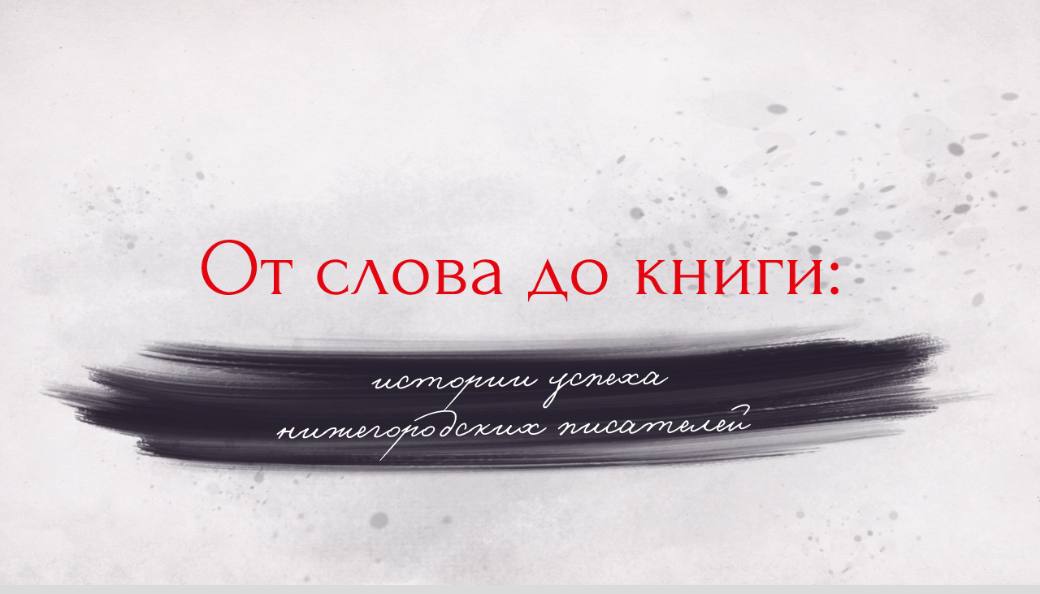

--- FILE ---
content_type: text/html; charset=UTF-8
request_url: https://special.vgoroden.ru/page32484488.html
body_size: 17659
content:
<!DOCTYPE html><html><head><meta charset="utf-8" /><meta http-equiv="Content-Type" content="text/html; charset=utf-8" /><meta name="viewport" content="width=device-width, initial-scale=1.0" /> <!--metatextblock--><title>Истории успеха нижегородских писателей (первая версия лэнда)</title><meta property="og:url" content="https://special.vgoroden.ru/page32484488.html" /><meta property="og:title" content="Истории успеха нижегородских писателей (первая версия лэнда)" /><meta property="og:description" content="" /><meta property="og:type" content="website" /><meta property="og:image" content="https://static.tildacdn.com/tild3466-6237-4535-b839-633535646336/-/resize/504x/bg_.png" /><link rel="canonical" href="https://special.vgoroden.ru/page32484488.html"><!--/metatextblock--><meta name="format-detection" content="telephone=no" /><meta http-equiv="x-dns-prefetch-control" content="on"><link rel="dns-prefetch" href="https://ws.tildacdn.com"><link rel="dns-prefetch" href="https://static.tildacdn.com"><link rel="shortcut icon" href="https://static.tildacdn.com/tild6133-3662-4439-a364-323039366662/logo.ico" type="image/x-icon" /><!-- Assets --><script src="https://neo.tildacdn.com/js/tilda-fallback-1.0.min.js" charset="utf-8" async></script><link rel="stylesheet" href="https://static.tildacdn.com/css/tilda-grid-3.0.min.css" type="text/css" media="all" onerror="this.loaderr='y';"/><link rel="stylesheet" href="https://ws.tildacdn.com/project750896/tilda-blocks-page32484488.min.css?t=1671797851" type="text/css" media="all" onerror="this.loaderr='y';" /><link rel="preconnect" href="https://fonts.gstatic.com"><link href="https://fonts.googleapis.com/css2?family=Open+Sans:wght@300;400;500;600;700&subset=latin,cyrillic" rel="stylesheet"><link rel="stylesheet" href="https://static.tildacdn.com/css/tilda-animation-1.0.min.css" type="text/css" media="all" onerror="this.loaderr='y';" /><link rel="stylesheet" type="text/css" href="https://ws.tildacdn.com/project750896/custom.css?t=1671797851"><script type="text/javascript" src="https://static.tildacdn.com/js/rentafont_webfonts.js" charset="utf-8"></script><script type="text/javascript">WebFontConfig = {"id": "MzYzMTRvcmRlcjI5Njk0", "fonts": ["427","429","431","433","435"], by_style: 1, by_id: 1};</script><script type="text/javascript">(function (d) {
if (!d.visibilityState) {
var s = d.createElement('script');
s.src = 'https://static.tildacdn.com/js/tilda-polyfill-1.0.min.js';
d.getElementsByTagName('head')[0].appendChild(s);
}
})(document);
function t_onReady(func) {
if (document.readyState != 'loading') {
func();
} else {
document.addEventListener('DOMContentLoaded', func);
}
}
function t_onFuncLoad(funcName, okFunc, time) {
if (typeof window[funcName] === 'function') {
okFunc();
} else {
setTimeout(function() {
t_onFuncLoad(funcName, okFunc, time);
},(time || 100));
}
}function t396_initialScale(t){var e=document.getElementById("rec"+t);if(e){var r=e.querySelector(".t396__artboard");if(r){var a,i=document.documentElement.clientWidth,l=[],d=r.getAttribute("data-artboard-screens");if(d){d=d.split(",");for(var o=0;o<d.length;o++)l[o]=parseInt(d[o],10)}else l=[320,480,640,960,1200];for(o=0;o<l.length;o++){var n=l[o];n<=i&&(a=n)}var g="edit"===window.allrecords.getAttribute("data-tilda-mode"),u="center"===t396_getFieldValue(r,"valign",a,l),c="grid"===t396_getFieldValue(r,"upscale",a,l),t=t396_getFieldValue(r,"height_vh",a,l),f=t396_getFieldValue(r,"height",a,l),e=!!window.opr&&!!window.opr.addons||!!window.opera||-1!==navigator.userAgent.indexOf(" OPR/");if(!g&&u&&!c&&!t&&f&&!e){for(var s=parseFloat((i/a).toFixed(3)),_=[r,r.querySelector(".t396__carrier"),r.querySelector(".t396__filter")],o=0;o<_.length;o++)_[o].style.height=parseInt(f,10)*s+"px";for(var h=r.querySelectorAll(".t396__elem"),o=0;o<h.length;o++)h[o].style.zoom=s}}}}function t396_getFieldValue(t,e,r,a){var i=a[a.length-1],l=r===i?t.getAttribute("data-artboard-"+e):t.getAttribute("data-artboard-"+e+"-res-"+r);if(!l)for(var d=0;d<a.length;d++){var o=a[d];if(!(o<=r)&&(l=o===i?t.getAttribute("data-artboard-"+e):t.getAttribute("data-artboard-"+e+"-res-"+o)))break}return l}</script><script src="https://static.tildacdn.com/js/jquery-1.10.2.min.js" charset="utf-8" onerror="this.loaderr='y';"></script> <script src="https://static.tildacdn.com/js/tilda-scripts-3.0.min.js" charset="utf-8" defer onerror="this.loaderr='y';"></script><script src="https://ws.tildacdn.com/project750896/tilda-blocks-page32484488.min.js?t=1671797851" charset="utf-8" async onerror="this.loaderr='y';"></script><script src="https://static.tildacdn.com/js/lazyload-1.3.min.js" charset="utf-8" async onerror="this.loaderr='y';"></script><script src="https://static.tildacdn.com/js/tilda-animation-1.0.min.js" charset="utf-8" async onerror="this.loaderr='y';"></script><script src="https://static.tildacdn.com/js/tilda-zero-1.1.min.js" charset="utf-8" async onerror="this.loaderr='y';"></script><script src="https://static.tildacdn.com/js/tilda-events-1.0.min.js" charset="utf-8" async onerror="this.loaderr='y';"></script><script src="https://static.tildacdn.com/js/tilda-animation-sbs-1.0.beta.min.js" charset="utf-8" async onerror="this.loaderr='y';"></script><script src="https://static.tildacdn.com/js/tilda-zero-scale-1.0.min.js" charset="utf-8" async onerror="this.loaderr='y';"></script><script type="text/javascript">window.dataLayer = window.dataLayer || [];</script><!-- Google Tag Manager --><script type="text/javascript">(function(w,d,s,l,i){w[l]=w[l]||[];w[l].push({'gtm.start':
new Date().getTime(),event:'gtm.js'});var f=d.getElementsByTagName(s)[0],
j=d.createElement(s),dl=l!='dataLayer'?'&l='+l:'';j.async=true;j.src=
'https://www.googletagmanager.com/gtm.js?id='+i+dl;f.parentNode.insertBefore(j,f);
})(window,document,'script','dataLayer','GTM-PG8XDSH');</script><!-- End Google Tag Manager --><script type="text/javascript">(function () {
if((/bot|google|yandex|baidu|bing|msn|duckduckbot|teoma|slurp|crawler|spider|robot|crawling|facebook/i.test(navigator.userAgent))===false && typeof(sessionStorage)!='undefined' && sessionStorage.getItem('visited')!=='y' && document.visibilityState){
var style=document.createElement('style');
style.type='text/css';
style.innerHTML='@media screen and (min-width: 980px) {.t-records {opacity: 0;}.t-records_animated {-webkit-transition: opacity ease-in-out .2s;-moz-transition: opacity ease-in-out .2s;-o-transition: opacity ease-in-out .2s;transition: opacity ease-in-out .2s;}.t-records.t-records_visible {opacity: 1;}}';
document.getElementsByTagName('head')[0].appendChild(style);
function t_setvisRecs(){
var alr=document.querySelectorAll('.t-records');
Array.prototype.forEach.call(alr, function(el) {
el.classList.add("t-records_animated");
});
setTimeout(function () {
Array.prototype.forEach.call(alr, function(el) {
el.classList.add("t-records_visible");
});
sessionStorage.setItem("visited", "y");
}, 400);
} 
document.addEventListener('DOMContentLoaded', t_setvisRecs);
}
})();</script></head><body class="t-body" style="margin:0;"><!--allrecords--><div id="allrecords" class="t-records" data-hook="blocks-collection-content-node" data-tilda-project-id="750896" data-tilda-page-id="32484488" data-tilda-formskey="8b9aa65f31a976591882b0294405ac41" data-tilda-lazy="yes"><div id="rec525092928" class="r t-rec" style=" " data-animationappear="off" data-record-type="396" ><!-- T396 --><style>#rec525092928 .t396__artboard {height: 1280px;}#rec525092928 .t396__filter {height: 1280px; }#rec525092928 .t396__carrier{height: 1280px; background-position: center center; background-attachment: scroll;background-size: cover;background-repeat: no-repeat;}@media screen and (max-width: 1199px) {#rec525092928 .t396__artboard {height: 1190px;}#rec525092928 .t396__filter {height: 1190px;}#rec525092928 .t396__carrier {height: 1190px;background-attachment: scroll;}}@media screen and (max-width: 959px) {#rec525092928 .t396__artboard {height: 1100px;}#rec525092928 .t396__filter {height: 1100px;}#rec525092928 .t396__carrier {height: 1100px;background-attachment: scroll;}}@media screen and (max-width: 639px) {#rec525092928 .t396__artboard {}#rec525092928 .t396__filter {}#rec525092928 .t396__carrier {background-attachment: scroll;}}@media screen and (max-width: 479px) {#rec525092928 .t396__artboard {height: 960px;}#rec525092928 .t396__filter {height: 960px;}#rec525092928 .t396__carrier {height: 960px;background-attachment: scroll;}} #rec525092928 .tn-elem[data-elem-id="1669695382961"] { z-index: 1; top: 36px;left: calc(50% - 600px + -117px);width: 1434px;}#rec525092928 .tn-elem[data-elem-id="1669695382961"] .tn-atom { opacity: 0.4; background-position: center center ;border-color: transparent ;border-style: solid ;}@media screen and (max-width: 1199px) {#rec525092928 .tn-elem[data-elem-id="1669695382961"] {top: 40px;left: calc(50% - 480px + -100px);width: 1191 px ;}}@media screen and (max-width: 959px) {#rec525092928 .tn-elem[data-elem-id="1669695382961"] {top: 35px;left: calc(50% - 320px + -115px);width: 899 px ;}}@media screen and (max-width: 639px) {#rec525092928 .tn-elem[data-elem-id="1669695382961"] {top: 55px;left: calc(50% - 240px + -70px);width: 632 px ;}}@media screen and (max-width: 479px) {#rec525092928 .tn-elem[data-elem-id="1669695382961"] {top: 0px;left: calc(50% - 160px + -68px);width: 472 px ;}} #rec525092928 .tn-elem[data-elem-id="1669695416655"] { z-index: 3; top: 170px;left: calc(50% - 600px + 2px);width: 1197px;}#rec525092928 .tn-elem[data-elem-id="1669695416655"] .tn-atom {background-position: center center ;border-color: transparent ;border-style: solid ;}@media screen and (max-width: 1199px) {#rec525092928 .tn-elem[data-elem-id="1669695416655"] {top: 152px;left: calc(50% - 480px + -1px);width: 995 px ;}}@media screen and (max-width: 959px) {#rec525092928 .tn-elem[data-elem-id="1669695416655"] {top: 120px;left: calc(50% - 320px + -40px);width: 751 px ;}}@media screen and (max-width: 639px) {#rec525092928 .tn-elem[data-elem-id="1669695416655"] {top: 115px;left: calc(50% - 240px + -19px);width: 528 px ;}}@media screen and (max-width: 479px) {#rec525092928 .tn-elem[data-elem-id="1669695416655"] {top: 45px;left: calc(50% - 160px + -30px);width: 395 px ;}} #rec525092928 .tn-elem[data-elem-id="1669695464904"] { z-index: 2; top: 295px;left: calc(50% - 600px + 208px);width: 784px;}#rec525092928 .tn-elem[data-elem-id="1669695464904"] .tn-atom {background-position: center center ;border-color: transparent ;border-style: solid ;}@media screen and (max-width: 1199px) {#rec525092928 .tn-elem[data-elem-id="1669695464904"] {top: 256px;left: calc(50% - 480px + 170px);width: 651 px ;}}@media screen and (max-width: 959px) {#rec525092928 .tn-elem[data-elem-id="1669695464904"] {top: 197px;left: calc(50% - 320px + 90px);width: 492 px ;}}@media screen and (max-width: 639px) {#rec525092928 .tn-elem[data-elem-id="1669695464904"] {top: 170px;left: calc(50% - 240px + 72px);width: 346 px ;}}@media screen and (max-width: 479px) {#rec525092928 .tn-elem[data-elem-id="1669695464904"] {top: 87px;left: calc(50% - 160px + 37px);width: 259 px ;}} #rec525092928 .tn-elem[data-elem-id="1669695640711"] { z-index: 4; top: 460px;left: calc(50% - 600px + 300px);width: 584px;}#rec525092928 .tn-elem[data-elem-id="1669695640711"] .tn-atom {background-position: center center ;border-color: transparent ;border-style: solid ;}#rec525092928 .tn-elem[data-elem-id="1669695640711"] .tn-atom {-webkit-transform:rotate(359deg);-moz-transform:rotate(359deg);transform:rotate(359deg);}@media screen and (max-width: 1199px) {#rec525092928 .tn-elem[data-elem-id="1669695640711"] {top: 393px;left: calc(50% - 480px + 248px);width: 485 px ;}}@media screen and (max-width: 959px) {#rec525092928 .tn-elem[data-elem-id="1669695640711"] {top: 300px;left: calc(50% - 320px + 146px);width: 366 px ;}}@media screen and (max-width: 639px) {#rec525092928 .tn-elem[data-elem-id="1669695640711"] {top: 241px;left: calc(50% - 240px + 112px);width: 258 px ;}}@media screen and (max-width: 479px) {#rec525092928 .tn-elem[data-elem-id="1669695640711"] {top: 139px;left: calc(50% - 160px + 69px);width: 193 px ;}} #rec525092928 .tn-elem[data-elem-id="1669696058529"] { color: #261f2d; z-index: 5; top: 721px;left: calc(50% - 600px + 290px);width: 620px;}#rec525092928 .tn-elem[data-elem-id="1669696058529"] .tn-atom { color: #261f2d; font-size: 22px; font-family: 'Georgia',serif; line-height: 1.65; font-weight: 400; background-position: center center ;border-color: transparent ;border-style: solid ;}@media screen and (max-width: 1199px) {#rec525092928 .tn-elem[data-elem-id="1669696058529"] {top: 670px;left: calc(50% - 480px + 200px);}}@media screen and (max-width: 959px) {#rec525092928 .tn-elem[data-elem-id="1669696058529"] {top: 530px;left: calc(50% - 320px + 85px);width: 489 px ;}#rec525092928 .tn-elem[data-elem-id="1669696058529"] .tn-atom { font-size: 20px; }}@media screen and (max-width: 639px) {#rec525092928 .tn-elem[data-elem-id="1669696058529"] {top: 430px;left: calc(50% - 240px + 60px);width: 369 px ;}#rec525092928 .tn-elem[data-elem-id="1669696058529"] .tn-atom { font-size: 19px; }}@media screen and (max-width: 479px) {#rec525092928 .tn-elem[data-elem-id="1669696058529"] {top: 265px;left: calc(50% - 160px + 40px);width: 250 px ;}#rec525092928 .tn-elem[data-elem-id="1669696058529"] .tn-atom { font-size: 16px; }}</style><div class='t396'><div class="t396__artboard" data-artboard-recid="525092928" data-artboard-screens="320,480,640,960,1200" data-artboard-height="1280" data-artboard-valign="center" data-artboard-upscale="grid" data-artboard-height-res-320="960" data-artboard-height-res-640="1100" data-artboard-height-res-960="1190" 
><div class="t396__carrier" data-artboard-recid="525092928"></div><div class="t396__filter" data-artboard-recid="525092928"></div><div class='t396__elem tn-elem tn-elem__5250929281669695382961' data-elem-id='1669695382961' data-elem-type='image' data-field-top-value="36" data-field-left-value="-117" data-field-width-value="1434" data-field-axisy-value="top" data-field-axisx-value="left" data-field-container-value="grid" data-field-topunits-value="px" data-field-leftunits-value="px" data-field-heightunits-value="" data-field-widthunits-value="px" data-animate-sbs-event="scroll" data-animate-sbs-trg="1" data-animate-sbs-trgofst="0" data-animate-sbs-opts="[{'di':'0','mx':'0','my':'0','sx':'1','sy':'1','op':'1','ro':'0','bl':'0','fi':'','dd':'0'},{'di':500,'mx':'0','my':-90,'sx':'1','sy':'1','op':'1','ro':'0','bl':'0','fi':'','dd':'0'}]" data-field-filewidth-value="1680" data-field-fileheight-value="945" data-field-top-res-320-value="0" data-field-left-res-320-value="-68" data-field-width-res-320-value="472" data-field-top-res-480-value="55" data-field-left-res-480-value="-70" data-field-width-res-480-value="632" data-field-top-res-640-value="35" data-field-left-res-640-value="-115" data-field-width-res-640-value="899" data-field-top-res-960-value="40" data-field-left-res-960-value="-100" data-field-width-res-960-value="1191" 
><div class='tn-atom' ><img class='tn-atom__img t-img' data-original='https://static.tildacdn.com/tild6336-3036-4262-b334-333861653061/bg-1.png' imgfield='tn_img_1669695382961'></div></div> <div class='t396__elem tn-elem tn-elem__5250929281669695416655' data-elem-id='1669695416655' data-elem-type='image' data-field-top-value="170" data-field-left-value="2" data-field-width-value="1197" data-field-axisy-value="top" data-field-axisx-value="left" data-field-container-value="grid" data-field-topunits-value="px" data-field-leftunits-value="px" data-field-heightunits-value="" data-field-widthunits-value="px" data-animate-sbs-event="scroll" data-animate-sbs-trg="1" data-animate-sbs-trgofst="0" data-animate-sbs-opts="[{'di':'0','mx':'0','my':'0','sx':'1','sy':'1','op':'1','ro':'0','bl':'0','fi':'','dd':'0'},{'di':500,'mx':'0','my':-550,'sx':'1','sy':'1','op':'1','ro':'0','bl':'0','fi':'','dd':'0'}]" data-field-filewidth-value="1680" data-field-fileheight-value="945" data-field-top-res-320-value="45" data-field-left-res-320-value="-30" data-field-width-res-320-value="395" data-field-top-res-480-value="115" data-field-left-res-480-value="-19" data-field-width-res-480-value="528" data-field-top-res-640-value="120" data-field-left-res-640-value="-40" data-field-width-res-640-value="751" data-field-top-res-960-value="152" data-field-left-res-960-value="-1" data-field-width-res-960-value="995" 
><div class='tn-atom' ><img class='tn-atom__img t-img' data-original='https://static.tildacdn.com/tild6430-3933-4262-b131-646563323734/bg-3.png' imgfield='tn_img_1669695416655'></div></div> <div class='t396__elem tn-elem tn-elem__5250929281669695464904' data-elem-id='1669695464904' data-elem-type='image' data-field-top-value="295" data-field-left-value="208" data-field-width-value="784" data-field-axisy-value="top" data-field-axisx-value="left" data-field-container-value="grid" data-field-topunits-value="px" data-field-leftunits-value="px" data-field-heightunits-value="" data-field-widthunits-value="px" data-animate-sbs-event="scroll" data-animate-sbs-trg="1" data-animate-sbs-trgofst="0" data-animate-sbs-opts="[{'di':'0','mx':'0','my':'0','sx':'1','sy':'1','op':'1','ro':'0','bl':'0','fi':'','dd':'0'},{'di':460,'mx':'0','my':-320,'sx':'1','sy':'1','op':'1','ro':'0','bl':'0','fi':'','dd':'0'}]" data-field-filewidth-value="1596" data-field-fileheight-value="154" data-field-top-res-320-value="87" data-field-left-res-320-value="37" data-field-width-res-320-value="259" data-field-top-res-480-value="170" data-field-left-res-480-value="72" data-field-width-res-480-value="346" data-field-top-res-640-value="197" data-field-left-res-640-value="90" data-field-width-res-640-value="492" data-field-top-res-960-value="256" data-field-left-res-960-value="170" data-field-width-res-960-value="651" 
><div class='tn-atom' ><img class='tn-atom__img t-img' data-original='https://static.tildacdn.com/tild3136-6637-4535-b231-303238663830/main-title-2_2.svg' imgfield='tn_img_1669695464904'></div></div> <div class='t396__elem tn-elem tn-elem__5250929281669695640711' data-elem-id='1669695640711' data-elem-type='image' data-field-top-value="460" data-field-left-value="300" data-field-width-value="584" data-field-axisy-value="top" data-field-axisx-value="left" data-field-container-value="grid" data-field-topunits-value="px" data-field-leftunits-value="px" data-field-heightunits-value="" data-field-widthunits-value="px" data-animate-sbs-event="scroll" data-animate-sbs-trg="1" data-animate-sbs-trgofst="0" data-animate-sbs-opts="[{'di':'0','mx':'0','my':'0','sx':'1','sy':'1','op':'1','ro':'0','bl':'0','fi':'','dd':'0'},{'di':500,'mx':'0','my':-500,'sx':'1','sy':'1','op':'1','ro':'0','bl':'0','fi':'','dd':'0'}]" data-field-filewidth-value="2412" data-field-fileheight-value="428" data-field-top-res-320-value="139" data-field-left-res-320-value="69" data-field-width-res-320-value="193" data-field-top-res-480-value="241" data-field-left-res-480-value="112" data-field-width-res-480-value="258" data-field-top-res-640-value="300" data-field-left-res-640-value="146" data-field-width-res-640-value="366" data-field-top-res-960-value="393" data-field-left-res-960-value="248" data-field-width-res-960-value="485" 
><div class='tn-atom' ><img class='tn-atom__img t-img' data-original='https://static.tildacdn.com/tild6662-6665-4333-b566-613935303438/main-title-2_1.svg' imgfield='tn_img_1669695640711'></div></div> <div class='t396__elem tn-elem tn-elem__5250929281669696058529' data-elem-id='1669696058529' data-elem-type='text' data-field-top-value="721" data-field-left-value="290" data-field-width-value="620" data-field-axisy-value="top" data-field-axisx-value="left" data-field-container-value="grid" data-field-topunits-value="px" data-field-leftunits-value="px" data-field-heightunits-value="" data-field-widthunits-value="px" data-animate-sbs-event="scroll" data-animate-sbs-trg="1" data-animate-sbs-trgofst="0" data-animate-sbs-opts="[{'di':'0','mx':'0','my':'0','sx':'1','sy':'1','op':'1','ro':'0','bl':'0','fi':'','dd':'0'},{'di':0,'mx':'0','my':0,'sx':'1','sy':'1','op':0,'ro':'0','bl':'0','fi':'','dd':'0'},{'di':300,'mx':'0','my':0,'sx':'1','sy':'1','op':'1','ro':'0','bl':'0','fi':'','dd':'0'},{'di':730,'mx':'0','my':-200,'sx':'1','sy':'1','op':'1','ro':'0','bl':'0','fi':'','dd':'0'}]" data-field-top-res-320-value="265" data-field-left-res-320-value="40" data-field-width-res-320-value="250" data-field-top-res-480-value="430" data-field-left-res-480-value="60" data-field-width-res-480-value="369" data-field-top-res-640-value="530" data-field-left-res-640-value="85" data-field-width-res-640-value="489" data-field-top-res-960-value="670" data-field-left-res-960-value="200" 
><div class='tn-atom'field='tn_text_1669696058529'>Задумывались ли вы, как долго добивался своей славы писатель, книгу которого вы недавно держали в руках? Одни истории головокружительны и потрясают умением автора оказаться в нужное время в нужном месте. Другие же демонстрируют истинное упорство человека даже перед чередой неудач и обидных отказов. Самый известный подобный пример в современной мировой литературе — это, пожалуй, Джоан Роулинг, рукопись которой отклонили 12 издательств. Но было ли проще, скажем, добиться успеха во времена Горького, а то и раньше? Сегодня мы познакомим вас с историями нижегородских авторов, чьи пути к славе так непохожи друг на друга.<br><br></div> </div> </div> </div> <script>t_onReady(function () {
t_onFuncLoad('t396_init', function () {
t396_init('525092928');
});
});</script><!-- /T396 --></div><div id="rec525092930" class="r t-rec" style=" " data-animationappear="off" data-record-type="396" ><!-- T396 --><style>#rec525092930 .t396__artboard {height: 1190px;overflow: visible;}#rec525092930 .t396__filter {height: 1190px; }#rec525092930 .t396__carrier{height: 1190px; background-position: center center; background-attachment: scroll;background-size: cover;background-repeat: no-repeat;}@media screen and (max-width: 1199px) {#rec525092930 .t396__artboard {}#rec525092930 .t396__filter {}#rec525092930 .t396__carrier {background-attachment: scroll;}}@media screen and (max-width: 959px) {#rec525092930 .t396__artboard {}#rec525092930 .t396__filter {}#rec525092930 .t396__carrier {background-attachment: scroll;}}@media screen and (max-width: 639px) {#rec525092930 .t396__artboard {}#rec525092930 .t396__filter {}#rec525092930 .t396__carrier {background-attachment: scroll;}}@media screen and (max-width: 479px) {#rec525092930 .t396__artboard {}#rec525092930 .t396__filter {}#rec525092930 .t396__carrier {background-attachment: scroll;}} #rec525092930 .tn-elem[data-elem-id="1669693092009"] { z-index: 5; top: 0px;left: calc(50% - 600px + 600px);width: 669px;}#rec525092930 .tn-elem[data-elem-id="1669693092009"] .tn-atom {background-position: center center ;border-color: transparent ;border-style: solid ;}@media screen and (max-width: 1199px) {#rec525092930 .tn-elem[data-elem-id="1669693092009"] {top: 50px;left: calc(50% - 480px + 500px);width: 625 px ;}}@media screen and (max-width: 959px) {#rec525092930 .tn-elem[data-elem-id="1669693092009"] {top: 695px;left: calc(50% - 320px + 111px);width: 465 px ;}}@media screen and (max-width: 639px) {#rec525092930 .tn-elem[data-elem-id="1669693092009"] {top: 674px;left: calc(50% - 240px + 25px);width: 473 px ;}}@media screen and (max-width: 479px) {#rec525092930 .tn-elem[data-elem-id="1669693092009"] {top: 700px;left: calc(50% - 160px + -22px);width: 377 px ;}} #rec525092930 .tn-elem[data-elem-id="1669693751736"] { z-index: 6; top: 231px;left: calc(50% - 600px + 20px);width: 499px;}#rec525092930 .tn-elem[data-elem-id="1669693751736"] .tn-atom {background-position: center center ;border-color: transparent ;border-style: solid ;}@media screen and (max-width: 1199px) {#rec525092930 .tn-elem[data-elem-id="1669693751736"] {top: 231px;left: calc(50% - 480px + 28px);}}@media screen and (max-width: 959px) {#rec525092930 .tn-elem[data-elem-id="1669693751736"] {top: 40px;left: calc(50% - 320px + 44px);width: 496 px ;}}@media screen and (max-width: 639px) {#rec525092930 .tn-elem[data-elem-id="1669693751736"] {top: 40px;left: calc(50% - 240px + 44px);width: 393 px ;}}@media screen and (max-width: 479px) {#rec525092930 .tn-elem[data-elem-id="1669693751736"] {top: 45px;left: calc(50% - 160px + 22px);width: 276 px ;}} #rec525092930 .tn-elem[data-elem-id="1669693802497"] { color: #261f2d; z-index: 1; top: 336px;left: calc(50% - 600px + 20px);width: 560px;}#rec525092930 .tn-elem[data-elem-id="1669693802497"] .tn-atom { color: #261f2d; font-size: 16px; font-family: 'Georgia',serif; line-height: 1.55; font-weight: 400; background-position: center center ;border-color: transparent ;border-style: solid ;}@media screen and (max-width: 1199px) {#rec525092930 .tn-elem[data-elem-id="1669693802497"] {top: 336px;left: calc(50% - 480px + 28px);}}@media screen and (max-width: 959px) {#rec525092930 .tn-elem[data-elem-id="1669693802497"] {top: 125px;left: calc(50% - 320px + 40px);width: 557 px ;}#rec525092930 .tn-elem[data-elem-id="1669693802497"] .tn-atom { font-size: 14px; }}@media screen and (max-width: 639px) {#rec525092930 .tn-elem[data-elem-id="1669693802497"] {top: 125px;left: calc(50% - 240px + 40px);width: 401 px ;}#rec525092930 .tn-elem[data-elem-id="1669693802497"] .tn-atom { font-size: 12px; }}@media screen and (max-width: 479px) {#rec525092930 .tn-elem[data-elem-id="1669693802497"] {top: 100px;left: calc(50% - 160px + 29px);width: 266 px ;}#rec525092930 .tn-elem[data-elem-id="1669693802497"] .tn-atom { font-size: 11px; }} #rec525092930 .tn-elem[data-elem-id="1669693919711"] { z-index: 2; top: 865px;left: calc(50% - 600px + -750px);width: 1370px;height:196px;}#rec525092930 .tn-elem[data-elem-id="1669693919711"] .tn-atom { border-radius: 4px; background-color: #261f2d; background-position: center center ;border-color: transparent ;border-style: solid ;}@media screen and (max-width: 1199px) {#rec525092930 .tn-elem[data-elem-id="1669693919711"] {top: 865px;left: calc(50% - 480px + -742px);}}@media screen and (max-width: 959px) {#rec525092930 .tn-elem[data-elem-id="1669693919711"] {top: 512px;left: calc(50% - 320px + -774px);width: 1321 px ;height: 177 px ;}}@media screen and (max-width: 639px) {#rec525092930 .tn-elem[data-elem-id="1669693919711"] {top: 512px;left: calc(50% - 240px + -875px);width: 1266 px ;height: 151 px ;}}@media screen and (max-width: 479px) {#rec525092930 .tn-elem[data-elem-id="1669693919711"] {top: 525px;left: calc(50% - 160px + -982px);width: 1266 px ;height: 170 px ;}} #rec525092930 .tn-elem[data-elem-id="1669693924520"] { color: #ffffff; z-index: 12; top: 905px;left: calc(50% - 600px + 20px);width: 560px;}#rec525092930 .tn-elem[data-elem-id="1669693924520"] .tn-atom { color: #ffffff; font-size: 16px; font-family: 'Georgia',serif; line-height: 1.55; font-weight: 400; background-position: center center ;border-color: transparent ;border-style: solid ;}@media screen and (max-width: 1199px) {#rec525092930 .tn-elem[data-elem-id="1669693924520"] {top: 905px;left: calc(50% - 480px + 28px);}}@media screen and (max-width: 959px) {#rec525092930 .tn-elem[data-elem-id="1669693924520"] {top: 547px;left: calc(50% - 320px + 40px);width: 481 px ;}#rec525092930 .tn-elem[data-elem-id="1669693924520"] .tn-atom { font-size: 14px; }}@media screen and (max-width: 639px) {#rec525092930 .tn-elem[data-elem-id="1669693924520"] {top: 535px;left: calc(50% - 240px + 40px);width: 337 px ;}#rec525092930 .tn-elem[data-elem-id="1669693924520"] .tn-atom { font-size: 12px; }}@media screen and (max-width: 479px) {#rec525092930 .tn-elem[data-elem-id="1669693924520"] {top: 548px;left: calc(50% - 160px + 29px);width: 240 px ;}#rec525092930 .tn-elem[data-elem-id="1669693924520"] .tn-atom { font-size: 11px; }} #rec525092930 .tn-elem[data-elem-id="1669694087410"] { z-index: 4; top: 881px;left: calc(50% - 600px + -733px);width: 1370px;height:196px;}#rec525092930 .tn-elem[data-elem-id="1669694087410"] .tn-atom { border-width: 2px; border-radius: 4px; background-position: center center ;border-color: #e30611 ;border-style: solid ;}@media screen and (max-width: 1199px) {#rec525092930 .tn-elem[data-elem-id="1669694087410"] {top: 881px;left: calc(50% - 480px + -725px);}}@media screen and (max-width: 959px) {#rec525092930 .tn-elem[data-elem-id="1669694087410"] {top: 525px;left: calc(50% - 320px + -759px);width: 1321 px ;height: 177 px ;}}@media screen and (max-width: 639px) {#rec525092930 .tn-elem[data-elem-id="1669694087410"] {top: 523px;left: calc(50% - 240px + -861px);width: 1266 px ;height: 151 px ;}}@media screen and (max-width: 479px) {#rec525092930 .tn-elem[data-elem-id="1669694087410"] {top: 538px;left: calc(50% - 160px + -969px);width: 1266 px ;height: 170 px ;}} #rec525092930 .tn-elem[data-elem-id="1669694364614"] { color: #261f2d; z-index: 7; top: 501px;left: calc(50% - 600px + 20px);width: 560px;}#rec525092930 .tn-elem[data-elem-id="1669694364614"] .tn-atom { color: #261f2d; font-size: 16px; font-family: 'Georgia',serif; line-height: 1.55; font-weight: 400; background-position: center center ;border-color: transparent ;border-style: solid ;}@media screen and (max-width: 1199px) {#rec525092930 .tn-elem[data-elem-id="1669694364614"] {top: 501px;left: calc(50% - 480px + 28px);}}@media screen and (max-width: 959px) {#rec525092930 .tn-elem[data-elem-id="1669694364614"] {top: 261px;left: calc(50% - 320px + 40px);width: 557 px ;}#rec525092930 .tn-elem[data-elem-id="1669694364614"] .tn-atom { font-size: 14px; }}@media screen and (max-width: 639px) {#rec525092930 .tn-elem[data-elem-id="1669694364614"] {top: 261px;left: calc(50% - 240px + 40px);width: 401 px ;}#rec525092930 .tn-elem[data-elem-id="1669694364614"] .tn-atom { font-size: 12px; }}@media screen and (max-width: 479px) {#rec525092930 .tn-elem[data-elem-id="1669694364614"] {top: 253px;left: calc(50% - 160px + 29px);width: 266 px ;}#rec525092930 .tn-elem[data-elem-id="1669694364614"] .tn-atom { font-size: 11px; }} #rec525092930 .tn-elem[data-elem-id="1669694379787"] { color: #261f2d; z-index: 8; top: 666px;left: calc(50% - 600px + 20px);width: 560px;}#rec525092930 .tn-elem[data-elem-id="1669694379787"] .tn-atom { color: #261f2d; font-size: 16px; font-family: 'Georgia',serif; line-height: 1.55; font-weight: 400; background-position: center center ;border-color: transparent ;border-style: solid ;}@media screen and (max-width: 1199px) {#rec525092930 .tn-elem[data-elem-id="1669694379787"] {top: 666px;left: calc(50% - 480px + 28px);}}@media screen and (max-width: 959px) {#rec525092930 .tn-elem[data-elem-id="1669694379787"] {top: 400px;left: calc(50% - 320px + 40px);width: 557 px ;}#rec525092930 .tn-elem[data-elem-id="1669694379787"] .tn-atom { font-size: 14px; }}@media screen and (max-width: 639px) {#rec525092930 .tn-elem[data-elem-id="1669694379787"] {top: 400px;left: calc(50% - 240px + 40px);width: 401 px ;}#rec525092930 .tn-elem[data-elem-id="1669694379787"] .tn-atom { font-size: 12px; }}@media screen and (max-width: 479px) {#rec525092930 .tn-elem[data-elem-id="1669694379787"] {top: 405px;left: calc(50% - 160px + 29px);width: 266 px ;}#rec525092930 .tn-elem[data-elem-id="1669694379787"] .tn-atom { font-size: 11px; }}</style><div class='t396'><div class="t396__artboard" data-artboard-recid="525092930" data-artboard-screens="320,480,640,960,1200" data-artboard-height="1190" data-artboard-valign="center" data-artboard-upscale="grid" data-artboard-ovrflw="visible" 
><div class="t396__carrier" data-artboard-recid="525092930"></div><div class="t396__filter" data-artboard-recid="525092930"></div><div class='t396__elem tn-elem tn-elem__5250929301669693092009' data-elem-id='1669693092009' data-elem-type='image' data-field-top-value="0" data-field-left-value="600" data-field-width-value="669" data-field-axisy-value="top" data-field-axisx-value="left" data-field-container-value="grid" data-field-topunits-value="px" data-field-leftunits-value="px" data-field-heightunits-value="" data-field-widthunits-value="px" data-animate-sbs-event="scroll" data-animate-sbs-trg="1" data-animate-sbs-trgofst="0" data-animate-sbs-opts="[{'di':'0','mx':'0','my':'0','sx':'1','sy':'1','op':'1','ro':'0','bl':'0','fi':'','dd':'0'},{'di':0,'mx':'0','my':0,'sx':'1','sy':'1','op':0,'ro':'0','bl':'0','fi':'','dd':'0'},{'di':800,'mx':'0','my':0,'sx':'1','sy':'1','op':1,'ro':'0','bl':'0','fi':'','dd':'0'},{'di':700,'mx':'0','my':-160,'sx':'1','sy':'1','op':1,'ro':'0','bl':'0','fi':'fixed','dd':'0'},{'di':480,'mx':'0','my':-210,'sx':'1','sy':'1','op':0,'ro':'0','bl':'0','fi':'fixed','dd':'0'}]" data-field-filewidth-value="1600" data-field-fileheight-value="1654" data-field-top-res-320-value="700" data-field-left-res-320-value="-22" data-field-width-res-320-value="377" data-field-top-res-480-value="674" data-field-left-res-480-value="25" data-field-width-res-480-value="473" data-field-top-res-640-value="695" data-field-left-res-640-value="111" data-field-width-res-640-value="465" data-field-top-res-960-value="50" data-field-left-res-960-value="500" data-field-width-res-960-value="625" 
><div class='tn-atom' ><img class='tn-atom__img t-img' data-original='https://static.tildacdn.com/tild3131-6263-4362-a361-303561633035/_3.png' imgfield='tn_img_1669693092009'></div></div> <div class='t396__elem tn-elem tn-elem__5250929301669693751736' data-elem-id='1669693751736' data-elem-type='image' data-field-top-value="231" data-field-left-value="20" data-field-width-value="499" data-field-axisy-value="top" data-field-axisx-value="left" data-field-container-value="grid" data-field-topunits-value="px" data-field-leftunits-value="px" data-field-heightunits-value="" data-field-widthunits-value="px" data-field-filewidth-value="1418" data-field-fileheight-value="152" data-field-top-res-320-value="45" data-field-left-res-320-value="22" data-field-width-res-320-value="276" data-field-top-res-480-value="40" data-field-left-res-480-value="44" data-field-width-res-480-value="393" data-field-top-res-640-value="40" data-field-left-res-640-value="44" data-field-width-res-640-value="496" data-field-top-res-960-value="231" data-field-left-res-960-value="28" 
><div class='tn-atom' ><img class='tn-atom__img t-img' data-original='https://static.tildacdn.com/tild3762-6131-4930-b431-663637623133/svechin-title_.svg' imgfield='tn_img_1669693751736'></div></div> <div class='t396__elem tn-elem tn-elem__5250929301669693802497' data-elem-id='1669693802497' data-elem-type='text' data-field-top-value="336" data-field-left-value="20" data-field-width-value="560" data-field-axisy-value="top" data-field-axisx-value="left" data-field-container-value="grid" data-field-topunits-value="px" data-field-leftunits-value="px" data-field-heightunits-value="" data-field-widthunits-value="px" data-field-top-res-320-value="100" data-field-left-res-320-value="29" data-field-width-res-320-value="266" data-field-top-res-480-value="125" data-field-left-res-480-value="40" data-field-width-res-480-value="401" data-field-top-res-640-value="125" data-field-left-res-640-value="40" data-field-width-res-640-value="557" data-field-top-res-960-value="336" data-field-left-res-960-value="28" 
><div class='tn-atom'field='tn_text_1669693802497'>Порой писатели еще до популярности меняли профессии так часто, что в итоге набирался целый перечень их специальностей. Именно такой путь прошел Николай Инкин, которого сегодня российский читатель знает под псевдонимом Николай Свечин. Автор исторических детективов и краевед родился в Нижнем Новгороде, тогда еще городе Горьком, в семье заводских инженеров.</div> </div> <div class='t396__elem tn-elem tn-elem__5250929301669693919711' data-elem-id='1669693919711' data-elem-type='shape' data-field-top-value="865" data-field-left-value="-750" data-field-height-value="196" data-field-width-value="1370" data-field-axisy-value="top" data-field-axisx-value="left" data-field-container-value="grid" data-field-topunits-value="px" data-field-leftunits-value="px" data-field-heightunits-value="px" data-field-widthunits-value="px" data-field-lazyoff-value="y" data-field-top-res-320-value="525" data-field-left-res-320-value="-982" data-field-height-res-320-value="170" data-field-width-res-320-value="1266" data-field-top-res-480-value="512" data-field-left-res-480-value="-875" data-field-height-res-480-value="151" data-field-width-res-480-value="1266" data-field-top-res-640-value="512" data-field-left-res-640-value="-774" data-field-height-res-640-value="177" data-field-width-res-640-value="1321" data-field-top-res-960-value="865" data-field-left-res-960-value="-742" 
><div class='tn-atom' ></div></div> <div class='t396__elem tn-elem tn-elem__5250929301669693924520' data-elem-id='1669693924520' data-elem-type='text' data-field-top-value="905" data-field-left-value="20" data-field-width-value="560" data-field-axisy-value="top" data-field-axisx-value="left" data-field-container-value="grid" data-field-topunits-value="px" data-field-leftunits-value="px" data-field-heightunits-value="" data-field-widthunits-value="px" data-field-top-res-320-value="548" data-field-left-res-320-value="29" data-field-width-res-320-value="240" data-field-top-res-480-value="535" data-field-left-res-480-value="40" data-field-width-res-480-value="337" data-field-top-res-640-value="547" data-field-left-res-640-value="40" data-field-width-res-640-value="481" data-field-top-res-960-value="905" data-field-left-res-960-value="28" 
><div class='tn-atom'field='tn_text_1669693924520'>Истории автора могут погрузить читателя в мир исторических тайн и интриг. Не упустите прекрасную возможность, даже не вылезая из-под пледа, присоединиться к расследованиям сыщика Алексея Лыкова в деле банды конокрадов и поиске клада Пугачева со сборником новелл «Хроники сыска».<br><br></div> </div> <div class='t396__elem tn-elem tn-elem__5250929301669694087410' data-elem-id='1669694087410' data-elem-type='shape' data-field-top-value="881" data-field-left-value="-733" data-field-height-value="196" data-field-width-value="1370" data-field-axisy-value="top" data-field-axisx-value="left" data-field-container-value="grid" data-field-topunits-value="px" data-field-leftunits-value="px" data-field-heightunits-value="px" data-field-widthunits-value="px" data-field-lazyoff-value="y" data-field-top-res-320-value="538" data-field-left-res-320-value="-969" data-field-height-res-320-value="170" data-field-width-res-320-value="1266" data-field-top-res-480-value="523" data-field-left-res-480-value="-861" data-field-height-res-480-value="151" data-field-width-res-480-value="1266" data-field-top-res-640-value="525" data-field-left-res-640-value="-759" data-field-height-res-640-value="177" data-field-width-res-640-value="1321" data-field-top-res-960-value="881" data-field-left-res-960-value="-725" 
><div class='tn-atom' ></div></div> <div class='t396__elem tn-elem tn-elem__5250929301669694364614' data-elem-id='1669694364614' data-elem-type='text' data-field-top-value="501" data-field-left-value="20" data-field-width-value="560" data-field-axisy-value="top" data-field-axisx-value="left" data-field-container-value="grid" data-field-topunits-value="px" data-field-leftunits-value="px" data-field-heightunits-value="" data-field-widthunits-value="px" data-field-top-res-320-value="253" data-field-left-res-320-value="29" data-field-width-res-320-value="266" data-field-top-res-480-value="261" data-field-left-res-480-value="40" data-field-width-res-480-value="401" data-field-top-res-640-value="261" data-field-left-res-640-value="40" data-field-width-res-640-value="557" data-field-top-res-960-value="501" data-field-left-res-960-value="28" 
><div class='tn-atom'field='tn_text_1669694364614'>Образование он получил экономическое, но работать тоже пошел на завод - нормировщиком. Через несколько лет Николай Викторович стал инструктором горисполкома, но вскоре СССР распался, и тогда еще неизвестный массам Инкин успел попробовать свои силы везде: в бизнесе, который не принес успеха, в банковском деле, в финансовой компании. </div> </div> <div class='t396__elem tn-elem tn-elem__5250929301669694379787' data-elem-id='1669694379787' data-elem-type='text' data-field-top-value="666" data-field-left-value="20" data-field-width-value="560" data-field-axisy-value="top" data-field-axisx-value="left" data-field-container-value="grid" data-field-topunits-value="px" data-field-leftunits-value="px" data-field-heightunits-value="" data-field-widthunits-value="px" data-field-top-res-320-value="405" data-field-left-res-320-value="29" data-field-width-res-320-value="266" data-field-top-res-480-value="400" data-field-left-res-480-value="40" data-field-width-res-480-value="401" data-field-top-res-640-value="400" data-field-left-res-640-value="40" data-field-width-res-640-value="557" data-field-top-res-960-value="666" data-field-left-res-960-value="28" 
><div class='tn-atom'field='tn_text_1669694379787'>Первая повесть автора была написана в 2001 году и называлась «Завещание Аввакума». Однако публикация случилась позже, и именно тогда имя Николая Свечина все чаще стало упоминаться в литературных кругах, а его новые книги - появляться на витринах.</div> </div> </div> </div> <script>t_onReady(function () {
t_onFuncLoad('t396_init', function () {
t396_init('525092930');
});
});</script><!-- /T396 --></div><div id="rec525092931" class="r t-rec" style=" " data-animationappear="off" data-record-type="396" ><!-- T396 --><style>#rec525092931 .t396__artboard {height: 490px;overflow: visible;}#rec525092931 .t396__filter {height: 490px; }#rec525092931 .t396__carrier{height: 490px; background-position: center center; background-attachment: scroll;background-size: cover;background-repeat: no-repeat;}@media screen and (max-width: 1199px) {#rec525092931 .t396__artboard {}#rec525092931 .t396__filter {}#rec525092931 .t396__carrier {background-attachment: scroll;}}@media screen and (max-width: 959px) {#rec525092931 .t396__artboard {}#rec525092931 .t396__filter {}#rec525092931 .t396__carrier {background-attachment: scroll;}}@media screen and (max-width: 639px) {#rec525092931 .t396__artboard {}#rec525092931 .t396__filter {}#rec525092931 .t396__carrier {background-attachment: scroll;}}@media screen and (max-width: 479px) {#rec525092931 .t396__artboard {}#rec525092931 .t396__filter {}#rec525092931 .t396__carrier {background-attachment: scroll;}}</style><div class='t396'><div class="t396__artboard" data-artboard-recid="525092931" data-artboard-screens="320,480,640,960,1200" data-artboard-height="490" data-artboard-valign="center" data-artboard-upscale="grid" data-artboard-ovrflw="visible" 
><div class="t396__carrier" data-artboard-recid="525092931"></div><div class="t396__filter" data-artboard-recid="525092931"></div></div> </div> <script>t_onReady(function () {
t_onFuncLoad('t396_init', function () {
t396_init('525092931');
});
});</script><!-- /T396 --></div><div id="rec525092932" class="r t-rec" style=" " data-animationappear="off" data-record-type="396" ><!-- T396 --><style>#rec525092932 .t396__artboard {height: 1190px;overflow: visible;}#rec525092932 .t396__filter {height: 1190px; }#rec525092932 .t396__carrier{height: 1190px; background-position: center center; background-attachment: scroll;background-size: cover;background-repeat: no-repeat;}@media screen and (max-width: 1199px) {#rec525092932 .t396__artboard {}#rec525092932 .t396__filter {}#rec525092932 .t396__carrier {background-attachment: scroll;}}@media screen and (max-width: 959px) {#rec525092932 .t396__artboard {}#rec525092932 .t396__filter {}#rec525092932 .t396__carrier {background-attachment: scroll;}}@media screen and (max-width: 639px) {#rec525092932 .t396__artboard {}#rec525092932 .t396__filter {}#rec525092932 .t396__carrier {background-attachment: scroll;}}@media screen and (max-width: 479px) {#rec525092932 .t396__artboard {}#rec525092932 .t396__filter {}#rec525092932 .t396__carrier {background-attachment: scroll;}} #rec525092932 .tn-elem[data-elem-id="1669693092009"] { z-index: 5; top: 48px;left: calc(50% - 600px + 580px);width: 631px;}#rec525092932 .tn-elem[data-elem-id="1669693092009"] .tn-atom {background-position: center center ;border-color: transparent ;border-style: solid ;}@media screen and (max-width: 1199px) {#rec525092932 .tn-elem[data-elem-id="1669693092009"] {top: 145px;left: calc(50% - 480px + 520px);width: 510 px ;}}@media screen and (max-width: 959px) {#rec525092932 .tn-elem[data-elem-id="1669693092009"] {top: 735px;left: calc(50% - 320px + 110px);width: 375 px ;}}@media screen and (max-width: 639px) {#rec525092932 .tn-elem[data-elem-id="1669693092009"] {top: 738px;left: calc(50% - 240px + 31px);}}@media screen and (max-width: 479px) {#rec525092932 .tn-elem[data-elem-id="1669693092009"] {top: 772px;left: calc(50% - 160px + -19px);width: 331 px ;}} #rec525092932 .tn-elem[data-elem-id="1669693751736"] { z-index: 6; top: 220px;left: calc(50% - 600px + 20px);width: 423px;}#rec525092932 .tn-elem[data-elem-id="1669693751736"] .tn-atom {background-position: center center ;border-color: transparent ;border-style: solid ;}@media screen and (max-width: 1199px) {#rec525092932 .tn-elem[data-elem-id="1669693751736"] {top: 220px;left: calc(50% - 480px + 28px);}}@media screen and (max-width: 959px) {#rec525092932 .tn-elem[data-elem-id="1669693751736"] {top: 40px;left: calc(50% - 320px + 44px);}}@media screen and (max-width: 639px) {#rec525092932 .tn-elem[data-elem-id="1669693751736"] {width: 393 px ;}}@media screen and (max-width: 479px) {#rec525092932 .tn-elem[data-elem-id="1669693751736"] {top: 45px;left: calc(50% - 160px + 22px);width: 276 px ;}} #rec525092932 .tn-elem[data-elem-id="1669693802497"] { color: #261f2d; z-index: 1; top: 336px;left: calc(50% - 600px + 20px);width: 560px;}#rec525092932 .tn-elem[data-elem-id="1669693802497"] .tn-atom { color: #261f2d; font-size: 16px; font-family: 'Georgia',serif; line-height: 1.55; font-weight: 400; background-position: center center ;border-color: transparent ;border-style: solid ;}@media screen and (max-width: 1199px) {#rec525092932 .tn-elem[data-elem-id="1669693802497"] {left: calc(50% - 480px + 28px);}}@media screen and (max-width: 959px) {#rec525092932 .tn-elem[data-elem-id="1669693802497"] {top: 145px;left: calc(50% - 320px + 40px);width: 557 px ;}#rec525092932 .tn-elem[data-elem-id="1669693802497"] .tn-atom { font-size: 14px; }}@media screen and (max-width: 639px) {#rec525092932 .tn-elem[data-elem-id="1669693802497"] {left: calc(50% - 240px + 40px);width: 401 px ;}#rec525092932 .tn-elem[data-elem-id="1669693802497"] .tn-atom { font-size: 12px; }}@media screen and (max-width: 479px) {#rec525092932 .tn-elem[data-elem-id="1669693802497"] {top: 110px;left: calc(50% - 160px + 29px);width: 266 px ;}#rec525092932 .tn-elem[data-elem-id="1669693802497"] .tn-atom { font-size: 11px; }} #rec525092932 .tn-elem[data-elem-id="1669693919711"] { z-index: 2; top: 940px;left: calc(50% - 600px + -750px);width: 1370px;height:213px;}#rec525092932 .tn-elem[data-elem-id="1669693919711"] .tn-atom { border-radius: 4px; background-color: #261f2d; background-position: center center ;border-color: transparent ;border-style: solid ;}@media screen and (max-width: 1199px) {}@media screen and (max-width: 959px) {#rec525092932 .tn-elem[data-elem-id="1669693919711"] {top: 562px;left: calc(50% - 320px + -818px);width: 1370 px ;height: 187 px ;}}@media screen and (max-width: 639px) {#rec525092932 .tn-elem[data-elem-id="1669693919711"] {top: 561px;left: calc(50% - 240px + -920px);}}@media screen and (max-width: 479px) {#rec525092932 .tn-elem[data-elem-id="1669693919711"] {top: 560px;left: calc(50% - 160px + -1080px);width: 1370 px ;height: 212 px ;}} #rec525092932 .tn-elem[data-elem-id="1669693924520"] { color: #ffffff; z-index: 14; top: 975px;left: calc(50% - 600px + 20px);width: 514px;}#rec525092932 .tn-elem[data-elem-id="1669693924520"] .tn-atom { color: #ffffff; font-size: 16px; font-family: 'Georgia',serif; line-height: 1.55; font-weight: 400; background-position: center center ;border-color: transparent ;border-style: solid ;}@media screen and (max-width: 1199px) {}@media screen and (max-width: 959px) {#rec525092932 .tn-elem[data-elem-id="1669693924520"] {top: 595px;left: calc(50% - 320px + 40px);width: 481 px ;}#rec525092932 .tn-elem[data-elem-id="1669693924520"] .tn-atom { font-size: 14px; }}@media screen and (max-width: 639px) {#rec525092932 .tn-elem[data-elem-id="1669693924520"] {top: 595px;left: calc(50% - 240px + 40px);width: 386 px ;}#rec525092932 .tn-elem[data-elem-id="1669693924520"] .tn-atom { font-size: 12px; }}@media screen and (max-width: 479px) {#rec525092932 .tn-elem[data-elem-id="1669693924520"] {top: 593px;left: calc(50% - 160px + 29px);width: 244 px ;}#rec525092932 .tn-elem[data-elem-id="1669693924520"] .tn-atom { font-size: 11px; }} #rec525092932 .tn-elem[data-elem-id="1669694087410"] { z-index: 4; top: 958px;left: calc(50% - 600px + -733px);width: 1370px;height:213px;}#rec525092932 .tn-elem[data-elem-id="1669694087410"] .tn-atom { border-width: 2px; border-radius: 4px; background-position: center center ;border-color: #e30611 ;border-style: solid ;}@media screen and (max-width: 1199px) {}@media screen and (max-width: 959px) {#rec525092932 .tn-elem[data-elem-id="1669694087410"] {top: 577px;left: calc(50% - 320px + -802px);width: 1370 px ;height: 187 px ;}}@media screen and (max-width: 639px) {#rec525092932 .tn-elem[data-elem-id="1669694087410"] {top: 576px;left: calc(50% - 240px + -904px);}}@media screen and (max-width: 479px) {#rec525092932 .tn-elem[data-elem-id="1669694087410"] {top: 577px;left: calc(50% - 160px + -1065px);width: 1370 px ;height: 212 px ;}} #rec525092932 .tn-elem[data-elem-id="1669694364614"] { color: #261f2d; z-index: 7; top: 661px;left: calc(50% - 600px + 20px);width: 560px;}#rec525092932 .tn-elem[data-elem-id="1669694364614"] .tn-atom { color: #261f2d; font-size: 16px; font-family: 'Georgia',serif; line-height: 1.55; font-weight: 400; background-position: center center ;border-color: transparent ;border-style: solid ;}@media screen and (max-width: 1199px) {#rec525092932 .tn-elem[data-elem-id="1669694364614"] {left: calc(50% - 480px + 28px);}}@media screen and (max-width: 959px) {#rec525092932 .tn-elem[data-elem-id="1669694364614"] {top: 415px;left: calc(50% - 320px + 40px);width: 557 px ;}#rec525092932 .tn-elem[data-elem-id="1669694364614"] .tn-atom { font-size: 14px; }}@media screen and (max-width: 639px) {#rec525092932 .tn-elem[data-elem-id="1669694364614"] {top: 387px;left: calc(50% - 240px + 40px);width: 401 px ;}#rec525092932 .tn-elem[data-elem-id="1669694364614"] .tn-atom { font-size: 12px; }}@media screen and (max-width: 479px) {#rec525092932 .tn-elem[data-elem-id="1669694364614"] {top: 410px;left: calc(50% - 160px + 29px);width: 266 px ;}#rec525092932 .tn-elem[data-elem-id="1669694364614"] .tn-atom { font-size: 11px; }} #rec525092932 .tn-elem[data-elem-id="1669789584347"] { color: #261f2d; z-index: 8; top: 561px;left: calc(50% - 600px + 20px);width: 560px;}#rec525092932 .tn-elem[data-elem-id="1669789584347"] .tn-atom { color: #261f2d; font-size: 16px; font-family: 'Georgia',serif; line-height: 1.55; font-weight: 400; background-position: center center ;border-color: transparent ;border-style: solid ;}@media screen and (max-width: 1199px) {#rec525092932 .tn-elem[data-elem-id="1669789584347"] {left: calc(50% - 480px + 28px);}}@media screen and (max-width: 959px) {#rec525092932 .tn-elem[data-elem-id="1669789584347"] {top: 325px;left: calc(50% - 320px + 40px);width: 557 px ;}#rec525092932 .tn-elem[data-elem-id="1669789584347"] .tn-atom { font-size: 14px; }}@media screen and (max-width: 639px) {#rec525092932 .tn-elem[data-elem-id="1669789584347"] {top: 312px;left: calc(50% - 240px + 40px);width: 401 px ;}#rec525092932 .tn-elem[data-elem-id="1669789584347"] .tn-atom { font-size: 12px; }}@media screen and (max-width: 479px) {#rec525092932 .tn-elem[data-elem-id="1669789584347"] {top: 311px;left: calc(50% - 160px + 29px);width: 266 px ;}#rec525092932 .tn-elem[data-elem-id="1669789584347"] .tn-atom { font-size: 11px; }}</style><div class='t396'><div class="t396__artboard" data-artboard-recid="525092932" data-artboard-screens="320,480,640,960,1200" data-artboard-height="1190" data-artboard-valign="center" data-artboard-upscale="grid" data-artboard-ovrflw="visible" 
><div class="t396__carrier" data-artboard-recid="525092932"></div><div class="t396__filter" data-artboard-recid="525092932"></div><div class='t396__elem tn-elem tn-elem__5250929321669693092009' data-elem-id='1669693092009' data-elem-type='image' data-field-top-value="48" data-field-left-value="580" data-field-width-value="631" data-field-axisy-value="top" data-field-axisx-value="left" data-field-container-value="grid" data-field-topunits-value="px" data-field-leftunits-value="px" data-field-heightunits-value="" data-field-widthunits-value="px" data-animate-sbs-event="scroll" data-animate-sbs-trg="1" data-animate-sbs-trgofst="0" data-animate-sbs-opts="[{'di':'0','mx':'0','my':'0','sx':'1','sy':'1','op':'1','ro':'0','bl':'0','fi':'','dd':'0'},{'di':0,'mx':'0','my':0,'sx':'1','sy':'1','op':0,'ro':'0','bl':'0','fi':'','dd':'0'},{'di':800,'mx':'0','my':0,'sx':'1','sy':'1','op':1,'ro':'0','bl':'0','fi':'','dd':'0'},{'di':700,'mx':'0','my':-160,'sx':'1','sy':'1','op':1,'ro':'0','bl':'0','fi':'fixed','dd':'0'},{'di':480,'mx':'0','my':-210,'sx':'1','sy':'1','op':0,'ro':'0','bl':'0','fi':'fixed','dd':'0'}]" data-field-filewidth-value="1600" data-field-fileheight-value="2000" data-field-top-res-320-value="772" data-field-left-res-320-value="-19" data-field-width-res-320-value="331" data-field-top-res-480-value="738" data-field-left-res-480-value="31" data-field-top-res-640-value="735" data-field-left-res-640-value="110" data-field-width-res-640-value="375" data-field-top-res-960-value="145" data-field-left-res-960-value="520" data-field-width-res-960-value="510" 
><div class='tn-atom' ><img class='tn-atom__img t-img' data-original='https://static.tildacdn.com/tild6164-3862-4232-a563-643865633936/_2.png' imgfield='tn_img_1669693092009'></div></div> <div class='t396__elem tn-elem tn-elem__5250929321669693751736' data-elem-id='1669693751736' data-elem-type='image' data-field-top-value="220" data-field-left-value="20" data-field-width-value="423" data-field-axisy-value="top" data-field-axisx-value="left" data-field-container-value="grid" data-field-topunits-value="px" data-field-leftunits-value="px" data-field-heightunits-value="" data-field-widthunits-value="px" data-field-filewidth-value="1153" data-field-fileheight-value="262" data-field-top-res-320-value="45" data-field-left-res-320-value="22" data-field-width-res-320-value="276" data-field-width-res-480-value="393" data-field-top-res-640-value="40" data-field-left-res-640-value="44" data-field-top-res-960-value="220" data-field-left-res-960-value="28" 
><div class='tn-atom' ><img class='tn-atom__img t-img' data-original='https://static.tildacdn.com/tild3766-3033-4463-b938-306338643364/zvereva-title.svg' imgfield='tn_img_1669693751736'></div></div> <div class='t396__elem tn-elem tn-elem__5250929321669693802497' data-elem-id='1669693802497' data-elem-type='text' data-field-top-value="336" data-field-left-value="20" data-field-width-value="560" data-field-axisy-value="top" data-field-axisx-value="left" data-field-container-value="grid" data-field-topunits-value="px" data-field-leftunits-value="px" data-field-heightunits-value="" data-field-widthunits-value="px" data-field-top-res-320-value="110" data-field-left-res-320-value="29" data-field-width-res-320-value="266" data-field-left-res-480-value="40" data-field-width-res-480-value="401" data-field-top-res-640-value="145" data-field-left-res-640-value="40" data-field-width-res-640-value="557" data-field-left-res-960-value="28" 
><div class='tn-atom'field='tn_text_1669693802497'>Журналист и автор книг, уроженка Горького, Нина Зверева известна своим легким слогом не без доли юмора и внушительными достижениями. Так, она брала интервью у Бориса Ельцина, Билла Клинтона и Ясира Арафата. В своих книгах она рассказывает о том, как стать крутым блогером, научиться выступать перед аудиторией без волнения и даже общаться с детьми. А ее работы «Школа регионального тележурналиста» и «Школа тележурналиста» считаются настольными книгами для тысяч работников телевидения. </div> </div> <div class='t396__elem tn-elem tn-elem__5250929321669693919711' data-elem-id='1669693919711' data-elem-type='shape' data-field-top-value="940" data-field-left-value="-750" data-field-height-value="213" data-field-width-value="1370" data-field-axisy-value="top" data-field-axisx-value="left" data-field-container-value="grid" data-field-topunits-value="px" data-field-leftunits-value="px" data-field-heightunits-value="px" data-field-widthunits-value="px" data-field-lazyoff-value="y" data-field-top-res-320-value="560" data-field-left-res-320-value="-1080" data-field-height-res-320-value="212" data-field-width-res-320-value="1370" data-field-top-res-480-value="561" data-field-left-res-480-value="-920" data-field-top-res-640-value="562" data-field-left-res-640-value="-818" data-field-height-res-640-value="187" data-field-width-res-640-value="1370" 
><div class='tn-atom' ></div></div> <div class='t396__elem tn-elem tn-elem__5250929321669693924520' data-elem-id='1669693924520' data-elem-type='text' data-field-top-value="975" data-field-left-value="20" data-field-width-value="514" data-field-axisy-value="top" data-field-axisx-value="left" data-field-container-value="grid" data-field-topunits-value="px" data-field-leftunits-value="px" data-field-heightunits-value="" data-field-widthunits-value="px" data-field-top-res-320-value="593" data-field-left-res-320-value="29" data-field-width-res-320-value="244" data-field-top-res-480-value="595" data-field-left-res-480-value="40" data-field-width-res-480-value="386" data-field-top-res-640-value="595" data-field-left-res-640-value="40" data-field-width-res-640-value="481" 
><div class='tn-atom'field='tn_text_1669693924520'>Прочесть ее книги, чтобы обрести долю уверенности в себе и даже профессионализма, можно на портале <a href="https://stroki.mts.ru/" target="_blank" rel="noreferrer noopener" style="color: rgb(227, 6, 17);">“Строки”</a>. Здесь представлено огромное количество бизнес-учебников и мотивационных книг для тех, кто готов к большему и лишь нуждается в верном настрое. А еще можно выбрать разные варианты подписки на свой вкус. Например, наименьший пакет будет стоить не дороже чашки кофе.<br><br></div> </div> <div class='t396__elem tn-elem tn-elem__5250929321669694087410' data-elem-id='1669694087410' data-elem-type='shape' data-field-top-value="958" data-field-left-value="-733" data-field-height-value="213" data-field-width-value="1370" data-field-axisy-value="top" data-field-axisx-value="left" data-field-container-value="grid" data-field-topunits-value="px" data-field-leftunits-value="px" data-field-heightunits-value="px" data-field-widthunits-value="px" data-field-lazyoff-value="y" data-field-top-res-320-value="577" data-field-left-res-320-value="-1065" data-field-height-res-320-value="212" data-field-width-res-320-value="1370" data-field-top-res-480-value="576" data-field-left-res-480-value="-904" data-field-top-res-640-value="577" data-field-left-res-640-value="-802" data-field-height-res-640-value="187" data-field-width-res-640-value="1370" 
><div class='tn-atom' ></div></div> <div class='t396__elem tn-elem tn-elem__5250929321669694364614' data-elem-id='1669694364614' data-elem-type='text' data-field-top-value="661" data-field-left-value="20" data-field-width-value="560" data-field-axisy-value="top" data-field-axisx-value="left" data-field-container-value="grid" data-field-topunits-value="px" data-field-leftunits-value="px" data-field-heightunits-value="" data-field-widthunits-value="px" data-field-top-res-320-value="410" data-field-left-res-320-value="29" data-field-width-res-320-value="266" data-field-top-res-480-value="387" data-field-left-res-480-value="40" data-field-width-res-480-value="401" data-field-top-res-640-value="415" data-field-left-res-640-value="40" data-field-width-res-640-value="557" data-field-left-res-960-value="28" 
><div class='tn-atom'field='tn_text_1669694364614'>Как признается сама Нина Зверева, уже в ранние годы ее научили дружить и быть ответственной за свои поступки. Неудивительно, что успешно сложилась и ее карьера тележурналиста. Упорство и харизма помогли нижегородке стать заметной в 90-е годы, когда эта сфера особенно нуждалась в профессионалах. В 1992 году она даже открыла первую в стране частную школу телевидения.</div> </div> <div class='t396__elem tn-elem tn-elem__5250929321669789584347' data-elem-id='1669789584347' data-elem-type='text' data-field-top-value="561" data-field-left-value="20" data-field-width-value="560" data-field-axisy-value="top" data-field-axisx-value="left" data-field-container-value="grid" data-field-topunits-value="px" data-field-leftunits-value="px" data-field-heightunits-value="" data-field-widthunits-value="px" data-field-top-res-320-value="311" data-field-left-res-320-value="29" data-field-width-res-320-value="266" data-field-top-res-480-value="312" data-field-left-res-480-value="40" data-field-width-res-480-value="401" data-field-top-res-640-value="325" data-field-left-res-640-value="40" data-field-width-res-640-value="557" data-field-left-res-960-value="28" 
><div class='tn-atom'field='tn_text_1669789584347'>Свой путь Нина Зверева начала рано — в восемь лет, когда впервые появилась на телеэкранах. Она вела детские и подростковые передачи, а в обычной жизни любила походы, театр, музыку и спорт.</div> </div> </div> </div> <script>t_onReady(function () {
t_onFuncLoad('t396_init', function () {
t396_init('525092932');
});
});</script><!-- /T396 --></div><div id="rec525092933" class="r t-rec" style=" " data-animationappear="off" data-record-type="396" ><!-- T396 --><style>#rec525092933 .t396__artboard {height: 490px;overflow: visible;}#rec525092933 .t396__filter {height: 490px; }#rec525092933 .t396__carrier{height: 490px; background-position: center center; background-attachment: scroll;background-size: cover;background-repeat: no-repeat;}@media screen and (max-width: 1199px) {#rec525092933 .t396__artboard {}#rec525092933 .t396__filter {}#rec525092933 .t396__carrier {background-attachment: scroll;}}@media screen and (max-width: 959px) {#rec525092933 .t396__artboard {}#rec525092933 .t396__filter {}#rec525092933 .t396__carrier {background-attachment: scroll;}}@media screen and (max-width: 639px) {#rec525092933 .t396__artboard {}#rec525092933 .t396__filter {}#rec525092933 .t396__carrier {background-attachment: scroll;}}@media screen and (max-width: 479px) {#rec525092933 .t396__artboard {}#rec525092933 .t396__filter {}#rec525092933 .t396__carrier {background-attachment: scroll;}}</style><div class='t396'><div class="t396__artboard" data-artboard-recid="525092933" data-artboard-screens="320,480,640,960,1200" data-artboard-height="490" data-artboard-valign="center" data-artboard-upscale="grid" data-artboard-ovrflw="visible" 
><div class="t396__carrier" data-artboard-recid="525092933"></div><div class="t396__filter" data-artboard-recid="525092933"></div></div> </div> <script>t_onReady(function () {
t_onFuncLoad('t396_init', function () {
t396_init('525092933');
});
});</script><!-- /T396 --></div><div id="rec525092934" class="r t-rec" style=" " data-animationappear="off" data-record-type="396" ><!-- T396 --><style>#rec525092934 .t396__artboard {height: 1190px;overflow: visible;}#rec525092934 .t396__filter {height: 1190px; }#rec525092934 .t396__carrier{height: 1190px; background-position: center center; background-attachment: scroll;background-size: cover;background-repeat: no-repeat;}@media screen and (max-width: 1199px) {#rec525092934 .t396__artboard {}#rec525092934 .t396__filter {}#rec525092934 .t396__carrier {background-attachment: scroll;}}@media screen and (max-width: 959px) {#rec525092934 .t396__artboard {}#rec525092934 .t396__filter {}#rec525092934 .t396__carrier {background-attachment: scroll;}}@media screen and (max-width: 639px) {#rec525092934 .t396__artboard {}#rec525092934 .t396__filter {}#rec525092934 .t396__carrier {background-attachment: scroll;}}@media screen and (max-width: 479px) {#rec525092934 .t396__artboard {}#rec525092934 .t396__filter {}#rec525092934 .t396__carrier {background-attachment: scroll;}} #rec525092934 .tn-elem[data-elem-id="1669693092009"] { z-index: 5; top: 0px;left: calc(50% - 600px + 542px);width: 669px;}#rec525092934 .tn-elem[data-elem-id="1669693092009"] .tn-atom {background-position: center center ;border-color: transparent ;border-style: solid ;}@media screen and (max-width: 1199px) {#rec525092934 .tn-elem[data-elem-id="1669693092009"] {top: 155px;left: calc(50% - 480px + 540px);width: 463 px ;}}@media screen and (max-width: 959px) {#rec525092934 .tn-elem[data-elem-id="1669693092009"] {top: 679px;left: calc(50% - 320px + 102px);width: 415 px ;}}@media screen and (max-width: 639px) {#rec525092934 .tn-elem[data-elem-id="1669693092009"] {top: 677px;left: calc(50% - 240px + 19px);}}@media screen and (max-width: 479px) {#rec525092934 .tn-elem[data-elem-id="1669693092009"] {top: 695px;left: calc(50% - 160px + -20px);width: 353 px ;}} #rec525092934 .tn-elem[data-elem-id="1669693751736"] { z-index: 6; top: 210px;left: calc(50% - 600px + 20px);width: 578px;}#rec525092934 .tn-elem[data-elem-id="1669693751736"] .tn-atom {background-position: center center ;border-color: transparent ;border-style: solid ;}@media screen and (max-width: 1199px) {#rec525092934 .tn-elem[data-elem-id="1669693751736"] {left: calc(50% - 480px + 28px);}}@media screen and (max-width: 959px) {#rec525092934 .tn-elem[data-elem-id="1669693751736"] {top: 40px;left: calc(50% - 320px + 44px);width: 544 px ;}}@media screen and (max-width: 639px) {#rec525092934 .tn-elem[data-elem-id="1669693751736"] {width: 393 px ;}}@media screen and (max-width: 479px) {#rec525092934 .tn-elem[data-elem-id="1669693751736"] {top: 45px;left: calc(50% - 160px + 22px);width: 276 px ;}} #rec525092934 .tn-elem[data-elem-id="1669693802497"] { color: #261f2d; z-index: 1; top: 336px;left: calc(50% - 600px + 20px);width: 560px;}#rec525092934 .tn-elem[data-elem-id="1669693802497"] .tn-atom { color: #261f2d; font-size: 16px; font-family: 'Georgia',serif; line-height: 1.55; font-weight: 400; background-position: center center ;border-color: transparent ;border-style: solid ;}@media screen and (max-width: 1199px) {#rec525092934 .tn-elem[data-elem-id="1669693802497"] {left: calc(50% - 480px + 28px);}}@media screen and (max-width: 959px) {#rec525092934 .tn-elem[data-elem-id="1669693802497"] {top: 155px;left: calc(50% - 320px + 40px);width: 557 px ;}#rec525092934 .tn-elem[data-elem-id="1669693802497"] .tn-atom { font-size: 14px; }}@media screen and (max-width: 639px) {#rec525092934 .tn-elem[data-elem-id="1669693802497"] {width: 401 px ;}#rec525092934 .tn-elem[data-elem-id="1669693802497"] .tn-atom { font-size: 12px; }}@media screen and (max-width: 479px) {#rec525092934 .tn-elem[data-elem-id="1669693802497"] {top: 115px;left: calc(50% - 160px + 29px);width: 266 px ;}#rec525092934 .tn-elem[data-elem-id="1669693802497"] .tn-atom { font-size: 11px; }} #rec525092934 .tn-elem[data-elem-id="1669693919711"] { z-index: 2; top: 769px;left: calc(50% - 600px + -750px);width: 1370px;height:188px;}#rec525092934 .tn-elem[data-elem-id="1669693919711"] .tn-atom { border-radius: 4px; background-color: #261f2d; background-position: center center ;border-color: transparent ;border-style: solid ;}@media screen and (max-width: 1199px) {}@media screen and (max-width: 959px) {#rec525092934 .tn-elem[data-elem-id="1669693919711"] {top: 504px;left: calc(50% - 320px + -777px);width: 1370 px ;height: 160 px ;}}@media screen and (max-width: 639px) {#rec525092934 .tn-elem[data-elem-id="1669693919711"] {top: 503px;left: calc(50% - 240px + -921px);}}@media screen and (max-width: 479px) {#rec525092934 .tn-elem[data-elem-id="1669693919711"] {top: 503px;left: calc(50% - 160px + -1082px);}} #rec525092934 .tn-elem[data-elem-id="1669693924520"] { color: #ffffff; z-index: 12; top: 805px;left: calc(50% - 600px + 20px);width: 490px;}#rec525092934 .tn-elem[data-elem-id="1669693924520"] .tn-atom { color: #ffffff; font-size: 16px; font-family: 'Georgia',serif; line-height: 1.55; font-weight: 400; background-position: center center ;border-color: transparent ;border-style: solid ;}@media screen and (max-width: 1199px) {#rec525092934 .tn-elem[data-elem-id="1669693924520"] {left: calc(50% - 480px + 28px);}}@media screen and (max-width: 959px) {#rec525092934 .tn-elem[data-elem-id="1669693924520"] {top: 541px;left: calc(50% - 320px + 40px);}#rec525092934 .tn-elem[data-elem-id="1669693924520"] .tn-atom { font-size: 14px; }}@media screen and (max-width: 639px) {#rec525092934 .tn-elem[data-elem-id="1669693924520"] {top: 540px;left: calc(50% - 240px + 40px);width: 386 px ;}#rec525092934 .tn-elem[data-elem-id="1669693924520"] .tn-atom { font-size: 12px; }}@media screen and (max-width: 479px) {#rec525092934 .tn-elem[data-elem-id="1669693924520"] {top: 533px;left: calc(50% - 160px + 29px);width: 247 px ;}#rec525092934 .tn-elem[data-elem-id="1669693924520"] .tn-atom { font-size: 11px; }} #rec525092934 .tn-elem[data-elem-id="1669694087410"] { z-index: 4; top: 785px;left: calc(50% - 600px + -733px);width: 1370px;height:188px;}#rec525092934 .tn-elem[data-elem-id="1669694087410"] .tn-atom { border-width: 2px; border-radius: 4px; background-position: center center ;border-color: #e30611 ;border-style: solid ;}@media screen and (max-width: 1199px) {}@media screen and (max-width: 959px) {#rec525092934 .tn-elem[data-elem-id="1669694087410"] {top: 519px;left: calc(50% - 320px + -761px);width: 1370 px ;height: 160 px ;}}@media screen and (max-width: 639px) {#rec525092934 .tn-elem[data-elem-id="1669694087410"] {top: 520px;left: calc(50% - 240px + -905px);}}@media screen and (max-width: 479px) {#rec525092934 .tn-elem[data-elem-id="1669694087410"] {top: 520px;left: calc(50% - 160px + -1066px);}} #rec525092934 .tn-elem[data-elem-id="1669694364614"] { color: #261f2d; z-index: 7; top: 540px;left: calc(50% - 600px + 20px);width: 560px;}#rec525092934 .tn-elem[data-elem-id="1669694364614"] .tn-atom { color: #261f2d; font-size: 16px; font-family: 'Georgia',serif; line-height: 1.55; font-weight: 400; background-position: center center ;border-color: transparent ;border-style: solid ;}@media screen and (max-width: 1199px) {#rec525092934 .tn-elem[data-elem-id="1669694364614"] {left: calc(50% - 480px + 28px);}}@media screen and (max-width: 959px) {#rec525092934 .tn-elem[data-elem-id="1669694364614"] {top: 315px;left: calc(50% - 320px + 40px);width: 557 px ;}#rec525092934 .tn-elem[data-elem-id="1669694364614"] .tn-atom { font-size: 14px; }}@media screen and (max-width: 639px) {#rec525092934 .tn-elem[data-elem-id="1669694364614"] {width: 401 px ;}#rec525092934 .tn-elem[data-elem-id="1669694364614"] .tn-atom { font-size: 12px; }}@media screen and (max-width: 479px) {#rec525092934 .tn-elem[data-elem-id="1669694364614"] {top: 310px;left: calc(50% - 160px + 29px);width: 266 px ;}#rec525092934 .tn-elem[data-elem-id="1669694364614"] .tn-atom { font-size: 11px; }}</style><div class='t396'><div class="t396__artboard" data-artboard-recid="525092934" data-artboard-screens="320,480,640,960,1200" data-artboard-height="1190" data-artboard-valign="center" data-artboard-upscale="grid" data-artboard-ovrflw="visible" 
><div class="t396__carrier" data-artboard-recid="525092934"></div><div class="t396__filter" data-artboard-recid="525092934"></div><div class='t396__elem tn-elem tn-elem__5250929341669693092009' data-elem-id='1669693092009' data-elem-type='image' data-field-top-value="0" data-field-left-value="542" data-field-width-value="669" data-field-axisy-value="top" data-field-axisx-value="left" data-field-container-value="grid" data-field-topunits-value="px" data-field-leftunits-value="px" data-field-heightunits-value="" data-field-widthunits-value="px" data-animate-sbs-event="scroll" data-animate-sbs-trg="1" data-animate-sbs-trgofst="0" data-animate-sbs-opts="[{'di':'0','mx':'0','my':'0','sx':'1','sy':'1','op':'1','ro':'0','bl':'0','fi':'','dd':'0'},{'di':0,'mx':'0','my':0,'sx':'1','sy':'1','op':0,'ro':'0','bl':'0','fi':'','dd':'0'},{'di':800,'mx':'0','my':0,'sx':'1','sy':'1','op':1,'ro':'0','bl':'0','fi':'','dd':'0'},{'di':700,'mx':'0','my':-160,'sx':'1','sy':'1','op':1,'ro':'0','bl':'0','fi':'fixed','dd':'0'},{'di':480,'mx':'0','my':-210,'sx':'1','sy':'1','op':0,'ro':'0','bl':'0','fi':'fixed','dd':'0'}]" data-field-filewidth-value="1600" data-field-fileheight-value="2000" data-field-top-res-320-value="695" data-field-left-res-320-value="-20" data-field-width-res-320-value="353" data-field-top-res-480-value="677" data-field-left-res-480-value="19" data-field-top-res-640-value="679" data-field-left-res-640-value="102" data-field-width-res-640-value="415" data-field-top-res-960-value="155" data-field-left-res-960-value="540" data-field-width-res-960-value="463" 
><div class='tn-atom' ><img class='tn-atom__img t-img' data-original='https://static.tildacdn.com/tild3266-3030-4032-a565-343633366462/_2.png' imgfield='tn_img_1669693092009'></div></div> <div class='t396__elem tn-elem tn-elem__5250929341669693751736' data-elem-id='1669693751736' data-elem-type='image' data-field-top-value="210" data-field-left-value="20" data-field-width-value="578" data-field-axisy-value="top" data-field-axisx-value="left" data-field-container-value="grid" data-field-topunits-value="px" data-field-leftunits-value="px" data-field-heightunits-value="" data-field-widthunits-value="px" data-field-filewidth-value="1644" data-field-fileheight-value="292" data-field-top-res-320-value="45" data-field-left-res-320-value="22" data-field-width-res-320-value="276" data-field-width-res-480-value="393" data-field-top-res-640-value="40" data-field-left-res-640-value="44" data-field-width-res-640-value="544" data-field-left-res-960-value="28" 
><div class='tn-atom' ><img class='tn-atom__img t-img' data-original='https://static.tildacdn.com/tild6237-3535-4364-b462-336631623761/gorky-title.svg' imgfield='tn_img_1669693751736'></div></div> <div class='t396__elem tn-elem tn-elem__5250929341669693802497' data-elem-id='1669693802497' data-elem-type='text' data-field-top-value="336" data-field-left-value="20" data-field-width-value="560" data-field-axisy-value="top" data-field-axisx-value="left" data-field-container-value="grid" data-field-topunits-value="px" data-field-leftunits-value="px" data-field-heightunits-value="" data-field-widthunits-value="px" data-field-top-res-320-value="115" data-field-left-res-320-value="29" data-field-width-res-320-value="266" data-field-width-res-480-value="401" data-field-top-res-640-value="155" data-field-left-res-640-value="40" data-field-width-res-640-value="557" data-field-left-res-960-value="28" 
><div class='tn-atom'field='tn_text_1669693802497'>Еще один уроженец Нижнего Новгорода входит в список величайших писателей России. Его имя даже когда-то носил сам город, но мало кто знает об одной из версий появления псевдонима (настоящее имя автора - Алексей Пешков). Дело в том, что в раннем детстве мальчик заболел холерой, но смог выжить, а вот заразившийся от него отец скончался. Так автор стал «Горьким» в память о тяжелой утрате, прибавив к псевдониму еще и имя отца.</div> </div> <div class='t396__elem tn-elem tn-elem__5250929341669693919711' data-elem-id='1669693919711' data-elem-type='shape' data-field-top-value="769" data-field-left-value="-750" data-field-height-value="188" data-field-width-value="1370" data-field-axisy-value="top" data-field-axisx-value="left" data-field-container-value="grid" data-field-topunits-value="px" data-field-leftunits-value="px" data-field-heightunits-value="px" data-field-widthunits-value="px" data-field-lazyoff-value="y" data-field-top-res-320-value="503" data-field-left-res-320-value="-1082" data-field-top-res-480-value="503" data-field-left-res-480-value="-921" data-field-top-res-640-value="504" data-field-left-res-640-value="-777" data-field-height-res-640-value="160" data-field-width-res-640-value="1370" 
><div class='tn-atom' ></div></div> <div class='t396__elem tn-elem tn-elem__5250929341669693924520' data-elem-id='1669693924520' data-elem-type='text' data-field-top-value="805" data-field-left-value="20" data-field-width-value="490" data-field-axisy-value="top" data-field-axisx-value="left" data-field-container-value="grid" data-field-topunits-value="px" data-field-leftunits-value="px" data-field-heightunits-value="" data-field-widthunits-value="px" data-field-top-res-320-value="533" data-field-left-res-320-value="29" data-field-width-res-320-value="247" data-field-top-res-480-value="540" data-field-left-res-480-value="40" data-field-width-res-480-value="386" data-field-top-res-640-value="541" data-field-left-res-640-value="40" data-field-left-res-960-value="28" 
><div class='tn-atom'field='tn_text_1669693924520'>Горький никогда не сидел на месте. Он странствовал по стране и спасался от преследования за границей, заводил новые знакомства и наживал себе неприятелей. Тем не менее, он смог оставить свое имя в истории и дать нижегородцам еще один весомый повод для гордости. </div> </div> <div class='t396__elem tn-elem tn-elem__5250929341669694087410' data-elem-id='1669694087410' data-elem-type='shape' data-field-top-value="785" data-field-left-value="-733" data-field-height-value="188" data-field-width-value="1370" data-field-axisy-value="top" data-field-axisx-value="left" data-field-container-value="grid" data-field-topunits-value="px" data-field-leftunits-value="px" data-field-heightunits-value="px" data-field-widthunits-value="px" data-field-lazyoff-value="y" data-field-top-res-320-value="520" data-field-left-res-320-value="-1066" data-field-top-res-480-value="520" data-field-left-res-480-value="-905" data-field-top-res-640-value="519" data-field-left-res-640-value="-761" data-field-height-res-640-value="160" data-field-width-res-640-value="1370" 
><div class='tn-atom' ></div></div> <div class='t396__elem tn-elem tn-elem__5250929341669694364614' data-elem-id='1669694364614' data-elem-type='text' data-field-top-value="540" data-field-left-value="20" data-field-width-value="560" data-field-axisy-value="top" data-field-axisx-value="left" data-field-container-value="grid" data-field-topunits-value="px" data-field-leftunits-value="px" data-field-heightunits-value="" data-field-widthunits-value="px" data-field-top-res-320-value="310" data-field-left-res-320-value="29" data-field-width-res-320-value="266" data-field-width-res-480-value="401" data-field-top-res-640-value="315" data-field-left-res-640-value="40" data-field-width-res-640-value="557" data-field-left-res-960-value="28" 
><div class='tn-atom'field='tn_text_1669694364614'>Алеша Пешков был трудным подростком, и порой бунтовал против правил, которым его заставили следовать. Не сумев поступить в университет, он начал работать и влился в круги революционно-настроенной молодежи. Позже он занимался пропагандистской работой и даже начал печататься в провинциальных журналах, постепенно покоряя отечественную прессу и попадаясь на глаза читателю все чаще и чаще.</div> </div> </div> </div> <script>t_onReady(function () {
t_onFuncLoad('t396_init', function () {
t396_init('525092934');
});
});</script><!-- /T396 --></div><div id="rec525092935" class="r t-rec" style=" " data-animationappear="off" data-record-type="396" ><!-- T396 --><style>#rec525092935 .t396__artboard {height: 490px;overflow: visible;}#rec525092935 .t396__filter {height: 490px; }#rec525092935 .t396__carrier{height: 490px; background-position: center center; background-attachment: scroll;background-size: cover;background-repeat: no-repeat;}@media screen and (max-width: 1199px) {#rec525092935 .t396__artboard {}#rec525092935 .t396__filter {}#rec525092935 .t396__carrier {background-attachment: scroll;}}@media screen and (max-width: 959px) {#rec525092935 .t396__artboard {}#rec525092935 .t396__filter {}#rec525092935 .t396__carrier {background-attachment: scroll;}}@media screen and (max-width: 639px) {#rec525092935 .t396__artboard {}#rec525092935 .t396__filter {}#rec525092935 .t396__carrier {background-attachment: scroll;}}@media screen and (max-width: 479px) {#rec525092935 .t396__artboard {}#rec525092935 .t396__filter {}#rec525092935 .t396__carrier {background-attachment: scroll;}}</style><div class='t396'><div class="t396__artboard" data-artboard-recid="525092935" data-artboard-screens="320,480,640,960,1200" data-artboard-height="490" data-artboard-valign="center" data-artboard-upscale="grid" data-artboard-ovrflw="visible" 
><div class="t396__carrier" data-artboard-recid="525092935"></div><div class="t396__filter" data-artboard-recid="525092935"></div></div> </div> <script>t_onReady(function () {
t_onFuncLoad('t396_init', function () {
t396_init('525092935');
});
});</script><!-- /T396 --></div><div id="rec525092936" class="r t-rec" style=" " data-animationappear="off" data-record-type="396" ><!-- T396 --><style>#rec525092936 .t396__artboard {height: 1190px;overflow: visible;}#rec525092936 .t396__filter {height: 1190px; }#rec525092936 .t396__carrier{height: 1190px; background-position: center center; background-attachment: scroll;background-size: cover;background-repeat: no-repeat;}@media screen and (max-width: 1199px) {#rec525092936 .t396__artboard {}#rec525092936 .t396__filter {}#rec525092936 .t396__carrier {background-attachment: scroll;}}@media screen and (max-width: 959px) {#rec525092936 .t396__artboard {}#rec525092936 .t396__filter {}#rec525092936 .t396__carrier {background-attachment: scroll;}}@media screen and (max-width: 639px) {#rec525092936 .t396__artboard {}#rec525092936 .t396__filter {}#rec525092936 .t396__carrier {background-attachment: scroll;}}@media screen and (max-width: 479px) {#rec525092936 .t396__artboard {}#rec525092936 .t396__filter {}#rec525092936 .t396__carrier {background-attachment: scroll;}} #rec525092936 .tn-elem[data-elem-id="1669693092009"] { z-index: 5; top: 0px;left: calc(50% - 600px + 542px);width: 754px;}#rec525092936 .tn-elem[data-elem-id="1669693092009"] .tn-atom {background-position: center center ;border-color: transparent ;border-style: solid ;}@media screen and (max-width: 1199px) {}@media screen and (max-width: 959px) {}@media screen and (max-width: 639px) {}@media screen and (max-width: 479px) {} #rec525092936 .tn-elem[data-elem-id="1669693751736"] { z-index: 6; top: 231px;left: calc(50% - 600px + 20px);width: 499px;}#rec525092936 .tn-elem[data-elem-id="1669693751736"] .tn-atom {background-position: center center ;border-color: transparent ;border-style: solid ;}@media screen and (max-width: 1199px) {}@media screen and (max-width: 959px) {}@media screen and (max-width: 639px) {}@media screen and (max-width: 479px) {} #rec525092936 .tn-elem[data-elem-id="1669693802497"] { color: #261f2d; z-index: 1; top: 336px;left: calc(50% - 600px + 20px);width: 560px;}#rec525092936 .tn-elem[data-elem-id="1669693802497"] .tn-atom { color: #261f2d; font-size: 16px; font-family: 'Georgia',serif; line-height: 1.55; font-weight: 400; background-position: center center ;border-color: transparent ;border-style: solid ;}@media screen and (max-width: 1199px) {}@media screen and (max-width: 959px) {}@media screen and (max-width: 639px) {}@media screen and (max-width: 479px) {} #rec525092936 .tn-elem[data-elem-id="1669693919711"] { z-index: 2; top: 964px;left: calc(50% - 600px + -750px);width: 1370px;height:169px;}#rec525092936 .tn-elem[data-elem-id="1669693919711"] .tn-atom { border-radius: 4px; background-color: #261f2d; background-position: center center ;border-color: transparent ;border-style: solid ;}@media screen and (max-width: 1199px) {}@media screen and (max-width: 959px) {}@media screen and (max-width: 639px) {}@media screen and (max-width: 479px) {} #rec525092936 .tn-elem[data-elem-id="1669693924520"] { color: #ffffff; z-index: 12; top: 1000px;left: calc(50% - 600px + 20px);width: 490px;}#rec525092936 .tn-elem[data-elem-id="1669693924520"] .tn-atom { color: #ffffff; font-size: 16px; font-family: 'Georgia',serif; line-height: 1.55; font-weight: 400; background-position: center center ;border-color: transparent ;border-style: solid ;}@media screen and (max-width: 1199px) {}@media screen and (max-width: 959px) {}@media screen and (max-width: 639px) {}@media screen and (max-width: 479px) {} #rec525092936 .tn-elem[data-elem-id="1669694087410"] { z-index: 4; top: 978px;left: calc(50% - 600px + -733px);width: 1370px;height:169px;}#rec525092936 .tn-elem[data-elem-id="1669694087410"] .tn-atom { border-width: 2px; border-radius: 4px; background-position: center center ;border-color: #e30611 ;border-style: solid ;}@media screen and (max-width: 1199px) {}@media screen and (max-width: 959px) {}@media screen and (max-width: 639px) {}@media screen and (max-width: 479px) {} #rec525092936 .tn-elem[data-elem-id="1669694364614"] { color: #261f2d; z-index: 7; top: 508px;left: calc(50% - 600px + 20px);width: 560px;}#rec525092936 .tn-elem[data-elem-id="1669694364614"] .tn-atom { color: #261f2d; font-size: 16px; font-family: 'Georgia',serif; line-height: 1.55; font-weight: 400; background-position: center center ;border-color: transparent ;border-style: solid ;}@media screen and (max-width: 1199px) {}@media screen and (max-width: 959px) {}@media screen and (max-width: 639px) {}@media screen and (max-width: 479px) {} #rec525092936 .tn-elem[data-elem-id="1669694379787"] { color: #261f2d; z-index: 8; top: 655px;left: calc(50% - 600px + 20px);width: 560px;}#rec525092936 .tn-elem[data-elem-id="1669694379787"] .tn-atom { color: #261f2d; font-size: 16px; font-family: 'Georgia',serif; line-height: 1.55; font-weight: 400; background-position: center center ;border-color: transparent ;border-style: solid ;}@media screen and (max-width: 1199px) {}@media screen and (max-width: 959px) {}@media screen and (max-width: 639px) {}@media screen and (max-width: 479px) {}</style><div class='t396'><div class="t396__artboard" data-artboard-recid="525092936" data-artboard-screens="320,480,640,960,1200" data-artboard-height="1190" data-artboard-valign="center" data-artboard-upscale="grid" data-artboard-ovrflw="visible" 
><div class="t396__carrier" data-artboard-recid="525092936"></div><div class="t396__filter" data-artboard-recid="525092936"></div><div class='t396__elem tn-elem tn-elem__5250929361669693092009' data-elem-id='1669693092009' data-elem-type='image' data-field-top-value="0" data-field-left-value="542" data-field-width-value="754" data-field-axisy-value="top" data-field-axisx-value="left" data-field-container-value="grid" data-field-topunits-value="px" data-field-leftunits-value="px" data-field-heightunits-value="" data-field-widthunits-value="px" data-animate-sbs-event="scroll" data-animate-sbs-trg="1" data-animate-sbs-trgofst="0" data-animate-sbs-opts="[{'di':'0','mx':'0','my':'0','sx':'1','sy':'1','op':'1','ro':'0','bl':'0','fi':'','dd':'0'},{'di':0,'mx':'0','my':0,'sx':'1','sy':'1','op':0,'ro':'0','bl':'0','fi':'','dd':'0'},{'di':800,'mx':'0','my':0,'sx':'1','sy':'1','op':1,'ro':'0','bl':'0','fi':'','dd':'0'},{'di':700,'mx':'0','my':-160,'sx':'1','sy':'1','op':1,'ro':'0','bl':'0','fi':'fixed','dd':'0'},{'di':480,'mx':'0','my':-210,'sx':'1','sy':'1','op':0,'ro':'0','bl':'0','fi':'fixed','dd':'0'}]" data-field-filewidth-value="1680" data-field-fileheight-value="1883" 
><div class='tn-atom' ><img class='tn-atom__img t-img' data-original='https://static.tildacdn.com/tild3562-3166-4235-b836-636162353332/_12.png' imgfield='tn_img_1669693092009'></div></div> <div class='t396__elem tn-elem tn-elem__5250929361669693751736' data-elem-id='1669693751736' data-elem-type='image' data-field-top-value="231" data-field-left-value="20" data-field-width-value="499" data-field-axisy-value="top" data-field-axisx-value="left" data-field-container-value="grid" data-field-topunits-value="px" data-field-leftunits-value="px" data-field-heightunits-value="" data-field-widthunits-value="px" data-field-filewidth-value="1356" data-field-fileheight-value="265" 
><div class='tn-atom' ><img class='tn-atom__img t-img' data-original='https://static.tildacdn.com/tild3565-3133-4264-a131-363932643836/krukova-title.svg' imgfield='tn_img_1669693751736'></div></div> <div class='t396__elem tn-elem tn-elem__5250929361669693802497' data-elem-id='1669693802497' data-elem-type='text' data-field-top-value="336" data-field-left-value="20" data-field-width-value="560" data-field-axisy-value="top" data-field-axisx-value="left" data-field-container-value="grid" data-field-topunits-value="px" data-field-leftunits-value="px" data-field-heightunits-value="" data-field-widthunits-value="px"
><div class='tn-atom'field='tn_text_1669693802497'>Вся жизнь писательницы из Нижнего Новгорода Елены Крюковой наполнена прекрасным — еще в детстве она увлеклась музыкой и долгое время занималась этим профессионально. Позже она заинтересовалась живописью и искусствоведением, вместе с этим постепенно пробуя свои силы в создании стихов. По ее собственному признанию, слова и музыка долгое время шли рядом, но настала пора, когда пришлось делать выбор.</div> </div> <div class='t396__elem tn-elem tn-elem__5250929361669693919711' data-elem-id='1669693919711' data-elem-type='shape' data-field-top-value="964" data-field-left-value="-750" data-field-height-value="169" data-field-width-value="1370" data-field-axisy-value="top" data-field-axisx-value="left" data-field-container-value="grid" data-field-topunits-value="px" data-field-leftunits-value="px" data-field-heightunits-value="px" data-field-widthunits-value="px" data-field-lazyoff-value="y" 
><div class='tn-atom' ></div></div> <div class='t396__elem tn-elem tn-elem__5250929361669693924520' data-elem-id='1669693924520' data-elem-type='text' data-field-top-value="1000" data-field-left-value="20" data-field-width-value="490" data-field-axisy-value="top" data-field-axisx-value="left" data-field-container-value="grid" data-field-topunits-value="px" data-field-leftunits-value="px" data-field-heightunits-value="" data-field-widthunits-value="px"
><div class='tn-atom'field='tn_text_1669693924520'>— Человек становится художником, когда работает над книгой. Я считаю, что в этот момент внутри него должен быть только бог, его видение произведения и он сам, отделенный от будущих воспринимателей его работы. <br><br></div> </div> <div class='t396__elem tn-elem tn-elem__5250929361669694087410' data-elem-id='1669694087410' data-elem-type='shape' data-field-top-value="978" data-field-left-value="-733" data-field-height-value="169" data-field-width-value="1370" data-field-axisy-value="top" data-field-axisx-value="left" data-field-container-value="grid" data-field-topunits-value="px" data-field-leftunits-value="px" data-field-heightunits-value="px" data-field-widthunits-value="px" data-field-lazyoff-value="y" 
><div class='tn-atom' ></div></div> <div class='t396__elem tn-elem tn-elem__5250929361669694364614' data-elem-id='1669694364614' data-elem-type='text' data-field-top-value="508" data-field-left-value="20" data-field-width-value="560" data-field-axisy-value="top" data-field-axisx-value="left" data-field-container-value="grid" data-field-topunits-value="px" data-field-leftunits-value="px" data-field-heightunits-value="" data-field-widthunits-value="px"
><div class='tn-atom'field='tn_text_1669694364614'>– Я выбрала писательство. И счастлива: рождать книги — не только великий труд, жесточайшая аскеза, переход Суворова через Альпы, но и величайшее наслаждение, радость небесная! Когда тебе удается сделать то, что любишь и о чем мечтаешь, убедительно и полнокровно — вот твой праздник, — говорит она.<br><br><br></div> </div> <div class='t396__elem tn-elem tn-elem__5250929361669694379787' data-elem-id='1669694379787' data-elem-type='text' data-field-top-value="655" data-field-left-value="20" data-field-width-value="560" data-field-axisy-value="top" data-field-axisx-value="left" data-field-container-value="grid" data-field-topunits-value="px" data-field-leftunits-value="px" data-field-heightunits-value="" data-field-widthunits-value="px"
><div class='tn-atom'field='tn_text_1669694379787'>По словам писательницы, своих первых читателей она нашла еще в конце 80-х годов. Ее произведения печатались в литературных журналах, а сейчас найти их можно на современных медиа-площадках. Так, сама Елена Крюкова признается, что следит за всеми новыми веяниями и тенденциями, а потому не прошла мимо площадки «Строки», которую высоко оценила с точки зрения автора. Ее книги, как и произведения других нижегородских творцов, уже можно прочитать на площадке. Писательница же пожелала, чтобы и другие коллеги по писательскому мастерству вскоре пришли на «Строки» и обрели там свою аудиторию. Тем, кто с такой же любовью, как и она сама, создает тексты, Елена Крюкова раскрыла формулу успешного произведения:<br><br></div> </div> </div> </div> <script>t_onReady(function () {
t_onFuncLoad('t396_init', function () {
t396_init('525092936');
});
});</script><!-- /T396 --></div><div id="rec525092937" class="r t-rec" style=" " data-animationappear="off" data-record-type="396" ><!-- T396 --><style>#rec525092937 .t396__artboard {height: 490px;overflow: visible;}#rec525092937 .t396__filter {height: 490px; }#rec525092937 .t396__carrier{height: 490px; background-position: center center; background-attachment: scroll;background-size: cover;background-repeat: no-repeat;}@media screen and (max-width: 1199px) {#rec525092937 .t396__artboard {}#rec525092937 .t396__filter {}#rec525092937 .t396__carrier {background-attachment: scroll;}}@media screen and (max-width: 959px) {#rec525092937 .t396__artboard {}#rec525092937 .t396__filter {}#rec525092937 .t396__carrier {background-attachment: scroll;}}@media screen and (max-width: 639px) {#rec525092937 .t396__artboard {}#rec525092937 .t396__filter {}#rec525092937 .t396__carrier {background-attachment: scroll;}}@media screen and (max-width: 479px) {#rec525092937 .t396__artboard {}#rec525092937 .t396__filter {}#rec525092937 .t396__carrier {background-attachment: scroll;}}</style><div class='t396'><div class="t396__artboard" data-artboard-recid="525092937" data-artboard-screens="320,480,640,960,1200" data-artboard-height="490" data-artboard-valign="center" data-artboard-upscale="grid" data-artboard-ovrflw="visible" 
><div class="t396__carrier" data-artboard-recid="525092937"></div><div class="t396__filter" data-artboard-recid="525092937"></div></div> </div> <script>t_onReady(function () {
t_onFuncLoad('t396_init', function () {
t396_init('525092937');
});
});</script><!-- /T396 --></div><div id="rec525092938" class="r t-rec" style=" " data-animationappear="off" data-record-type="396" ><!-- T396 --><style>#rec525092938 .t396__artboard {height: 1190px;overflow: visible;}#rec525092938 .t396__filter {height: 1190px; }#rec525092938 .t396__carrier{height: 1190px; background-position: center center; background-attachment: scroll;background-size: cover;background-repeat: no-repeat;}@media screen and (max-width: 1199px) {#rec525092938 .t396__artboard {}#rec525092938 .t396__filter {}#rec525092938 .t396__carrier {background-attachment: scroll;}}@media screen and (max-width: 959px) {#rec525092938 .t396__artboard {}#rec525092938 .t396__filter {}#rec525092938 .t396__carrier {background-attachment: scroll;}}@media screen and (max-width: 639px) {#rec525092938 .t396__artboard {}#rec525092938 .t396__filter {}#rec525092938 .t396__carrier {background-attachment: scroll;}}@media screen and (max-width: 479px) {#rec525092938 .t396__artboard {}#rec525092938 .t396__filter {}#rec525092938 .t396__carrier {background-attachment: scroll;}} #rec525092938 .tn-elem[data-elem-id="1669693092009"] { z-index: 5; top: 65px;left: calc(50% - 600px + 629px);width: 576px;}#rec525092938 .tn-elem[data-elem-id="1669693092009"] .tn-atom {background-position: center center ;border-color: transparent ;border-style: solid ;}@media screen and (max-width: 1199px) {}@media screen and (max-width: 959px) {}@media screen and (max-width: 639px) {}@media screen and (max-width: 479px) {} #rec525092938 .tn-elem[data-elem-id="1669693751736"] { z-index: 6; top: 220px;left: calc(50% - 600px + 20px);width: 659px;}#rec525092938 .tn-elem[data-elem-id="1669693751736"] .tn-atom {background-position: center center ;border-color: transparent ;border-style: solid ;}@media screen and (max-width: 1199px) {}@media screen and (max-width: 959px) {}@media screen and (max-width: 639px) {}@media screen and (max-width: 479px) {} #rec525092938 .tn-elem[data-elem-id="1669693802497"] { color: #261f2d; z-index: 1; top: 336px;left: calc(50% - 600px + 20px);width: 560px;}#rec525092938 .tn-elem[data-elem-id="1669693802497"] .tn-atom { color: #261f2d; font-size: 16px; font-family: 'Georgia',serif; line-height: 1.55; font-weight: 400; background-position: center center ;border-color: transparent ;border-style: solid ;}@media screen and (max-width: 1199px) {}@media screen and (max-width: 959px) {}@media screen and (max-width: 639px) {}@media screen and (max-width: 479px) {} #rec525092938 .tn-elem[data-elem-id="1669693919711"] { z-index: 2; top: 818px;left: calc(50% - 600px + -750px);width: 1370px;height:191px;}#rec525092938 .tn-elem[data-elem-id="1669693919711"] .tn-atom { border-radius: 4px; background-color: #261f2d; background-position: center center ;border-color: transparent ;border-style: solid ;}@media screen and (max-width: 1199px) {}@media screen and (max-width: 959px) {}@media screen and (max-width: 639px) {}@media screen and (max-width: 479px) {} #rec525092938 .tn-elem[data-elem-id="1669693924520"] { color: #ffffff; z-index: 14; top: 870px;left: calc(50% - 600px + 20px);width: 514px;}#rec525092938 .tn-elem[data-elem-id="1669693924520"] .tn-atom { color: #ffffff; font-size: 16px; font-family: 'Georgia',serif; line-height: 1.55; font-weight: 400; background-position: center center ;border-color: transparent ;border-style: solid ;}@media screen and (max-width: 1199px) {}@media screen and (max-width: 959px) {}@media screen and (max-width: 639px) {}@media screen and (max-width: 479px) {} #rec525092938 .tn-elem[data-elem-id="1669694087410"] { z-index: 4; top: 834px;left: calc(50% - 600px + -733px);width: 1370px;height:191px;}#rec525092938 .tn-elem[data-elem-id="1669694087410"] .tn-atom { border-width: 2px; border-radius: 4px; background-position: center center ;border-color: #e30611 ;border-style: solid ;}@media screen and (max-width: 1199px) {}@media screen and (max-width: 959px) {}@media screen and (max-width: 639px) {}@media screen and (max-width: 479px) {} #rec525092938 .tn-elem[data-elem-id="1669694364614"] { color: #261f2d; z-index: 7; top: 586px;left: calc(50% - 600px + 20px);width: 560px;}#rec525092938 .tn-elem[data-elem-id="1669694364614"] .tn-atom { color: #261f2d; font-size: 16px; font-family: 'Georgia',serif; line-height: 1.55; font-weight: 400; background-position: center center ;border-color: transparent ;border-style: solid ;}@media screen and (max-width: 1199px) {}@media screen and (max-width: 959px) {}@media screen and (max-width: 639px) {}@media screen and (max-width: 479px) {}</style><div class='t396'><div class="t396__artboard" data-artboard-recid="525092938" data-artboard-screens="320,480,640,960,1200" data-artboard-height="1190" data-artboard-valign="center" data-artboard-upscale="grid" data-artboard-ovrflw="visible" 
><div class="t396__carrier" data-artboard-recid="525092938"></div><div class="t396__filter" data-artboard-recid="525092938"></div><div class='t396__elem tn-elem tn-elem__5250929381669693092009' data-elem-id='1669693092009' data-elem-type='image' data-field-top-value="65" data-field-left-value="629" data-field-width-value="576" data-field-axisy-value="top" data-field-axisx-value="left" data-field-container-value="grid" data-field-topunits-value="px" data-field-leftunits-value="px" data-field-heightunits-value="" data-field-widthunits-value="px" data-animate-sbs-event="scroll" data-animate-sbs-trg="1" data-animate-sbs-trgofst="0" data-animate-sbs-opts="[{'di':'0','mx':'0','my':'0','sx':'1','sy':'1','op':'1','ro':'0','bl':'0','fi':'','dd':'0'},{'di':0,'mx':'0','my':0,'sx':'1','sy':'1','op':0,'ro':'0','bl':'0','fi':'','dd':'0'},{'di':800,'mx':'0','my':0,'sx':'1','sy':'1','op':1,'ro':'0','bl':'0','fi':'','dd':'0'},{'di':700,'mx':'0','my':-160,'sx':'1','sy':'1','op':1,'ro':'0','bl':'0','fi':'fixed','dd':'0'},{'di':480,'mx':'0','my':-210,'sx':'1','sy':'1','op':0,'ro':'0','bl':'0','fi':'fixed','dd':'0'}]" data-field-filewidth-value="1600" data-field-fileheight-value="2000" 
><div class='tn-atom' ><img class='tn-atom__img t-img' data-original='https://static.tildacdn.com/tild6634-3065-4335-b162-313964366632/_2.png' imgfield='tn_img_1669693092009'></div></div> <div class='t396__elem tn-elem tn-elem__5250929381669693751736' data-elem-id='1669693751736' data-elem-type='image' data-field-top-value="220" data-field-left-value="20" data-field-width-value="659" data-field-axisy-value="top" data-field-axisx-value="left" data-field-container-value="grid" data-field-topunits-value="px" data-field-leftunits-value="px" data-field-heightunits-value="" data-field-widthunits-value="px" data-field-filewidth-value="1881" data-field-fileheight-value="267" 
><div class='tn-atom' ><img class='tn-atom__img t-img' data-original='https://static.tildacdn.com/tild3465-6636-4137-a333-396439376436/dobrolubov-title_1.svg' imgfield='tn_img_1669693751736'></div></div> <div class='t396__elem tn-elem tn-elem__5250929381669693802497' data-elem-id='1669693802497' data-elem-type='text' data-field-top-value="336" data-field-left-value="20" data-field-width-value="560" data-field-axisy-value="top" data-field-axisx-value="left" data-field-container-value="grid" data-field-topunits-value="px" data-field-leftunits-value="px" data-field-heightunits-value="" data-field-widthunits-value="px"
><div class='tn-atom'field='tn_text_1669693802497'>Имя этого литературного критика и публициста мы знаем еще со школьной скамьи. Оно стоит в одном ряду с гениальными Пушкиным, Горьким и Толстым. Любопытный факт: Добролюбов никогда не подписывался полным именем, используя псевдонимы, и ограничивался вариантами «Н. Лайбов», а то и вовсе «Н.-бов». Будучи еще ребенком, он получил прекрасную домашнюю подготовку, да такую, что уже в 14 лет мог переводить тексты Горация. Учиться он продолжил в духовной семинарии, где отличался послушанием и дисциплиной. Позже он смог поступить в институт, проявив особое упорство.<br> <br><br></div> </div> <div class='t396__elem tn-elem tn-elem__5250929381669693919711' data-elem-id='1669693919711' data-elem-type='shape' data-field-top-value="818" data-field-left-value="-750" data-field-height-value="191" data-field-width-value="1370" data-field-axisy-value="top" data-field-axisx-value="left" data-field-container-value="grid" data-field-topunits-value="px" data-field-leftunits-value="px" data-field-heightunits-value="px" data-field-widthunits-value="px" data-field-lazyoff-value="y" 
><div class='tn-atom' ></div></div> <div class='t396__elem tn-elem tn-elem__5250929381669693924520' data-elem-id='1669693924520' data-elem-type='text' data-field-top-value="870" data-field-left-value="20" data-field-width-value="514" data-field-axisy-value="top" data-field-axisx-value="left" data-field-container-value="grid" data-field-topunits-value="px" data-field-leftunits-value="px" data-field-heightunits-value="" data-field-widthunits-value="px"
><div class='tn-atom'field='tn_text_1669693924520'>Будущий литератор занялся выпуском нелегальной газеты, а позже стал публиковаться в серьезных журналах. За вольнодумство в университете он даже лишился золотой медали, но зато вошел в историю отечественной литературы.<br><br></div> </div> <div class='t396__elem tn-elem tn-elem__5250929381669694087410' data-elem-id='1669694087410' data-elem-type='shape' data-field-top-value="834" data-field-left-value="-733" data-field-height-value="191" data-field-width-value="1370" data-field-axisy-value="top" data-field-axisx-value="left" data-field-container-value="grid" data-field-topunits-value="px" data-field-leftunits-value="px" data-field-heightunits-value="px" data-field-widthunits-value="px" data-field-lazyoff-value="y" 
><div class='tn-atom' ></div></div> <div class='t396__elem tn-elem tn-elem__5250929381669694364614' data-elem-id='1669694364614' data-elem-type='text' data-field-top-value="586" data-field-left-value="20" data-field-width-value="560" data-field-axisy-value="top" data-field-axisx-value="left" data-field-container-value="grid" data-field-topunits-value="px" data-field-leftunits-value="px" data-field-heightunits-value="" data-field-widthunits-value="px"
><div class='tn-atom'field='tn_text_1669694364614'>Важным моментом в судьбе Добролюбова стал духовный перелом, который сам он называл «подвигом переделывания себя». Вызвано это было во многом смертью сначала его матери, а вскоре и отца. После этого он написал первое политическое стихотворение, а потом дух протеста начал захлестывать молодого Добролюбова все сильнее. Он все чаще сталкивался с непониманием со стороны руководства института и лично директора за свои мысли и речи. </div> </div> </div> </div> <script>t_onReady(function () {
t_onFuncLoad('t396_init', function () {
t396_init('525092938');
});
});</script><!-- /T396 --></div><div id="rec525092939" class="r t-rec" style=" " data-animationappear="off" data-record-type="396" ><!-- T396 --><style>#rec525092939 .t396__artboard {height: 490px;overflow: visible;}#rec525092939 .t396__filter {height: 490px; }#rec525092939 .t396__carrier{height: 490px; background-position: center center; background-attachment: scroll;background-size: cover;background-repeat: no-repeat;}@media screen and (max-width: 1199px) {#rec525092939 .t396__artboard {}#rec525092939 .t396__filter {}#rec525092939 .t396__carrier {background-attachment: scroll;}}@media screen and (max-width: 959px) {#rec525092939 .t396__artboard {}#rec525092939 .t396__filter {}#rec525092939 .t396__carrier {background-attachment: scroll;}}@media screen and (max-width: 639px) {#rec525092939 .t396__artboard {}#rec525092939 .t396__filter {}#rec525092939 .t396__carrier {background-attachment: scroll;}}@media screen and (max-width: 479px) {#rec525092939 .t396__artboard {}#rec525092939 .t396__filter {}#rec525092939 .t396__carrier {background-attachment: scroll;}}</style><div class='t396'><div class="t396__artboard" data-artboard-recid="525092939" data-artboard-screens="320,480,640,960,1200" data-artboard-height="490" data-artboard-valign="center" data-artboard-upscale="grid" data-artboard-ovrflw="visible" 
><div class="t396__carrier" data-artboard-recid="525092939"></div><div class="t396__filter" data-artboard-recid="525092939"></div></div> </div> <script>t_onReady(function () {
t_onFuncLoad('t396_init', function () {
t396_init('525092939');
});
});</script><!-- /T396 --></div><div id="rec525092940" class="r t-rec" style=" " data-animationappear="off" data-record-type="396" ><!-- T396 --><style>#rec525092940 .t396__artboard {height: 810px; background-color: #2c1f38; }#rec525092940 .t396__filter {height: 810px; }#rec525092940 .t396__carrier{height: 810px; background-position: center center; background-attachment: scroll;background-size: cover;background-repeat: no-repeat;}@media screen and (max-width: 1199px) {#rec525092940 .t396__artboard {}#rec525092940 .t396__filter {}#rec525092940 .t396__carrier {background-attachment: scroll;}}@media screen and (max-width: 959px) {#rec525092940 .t396__artboard {}#rec525092940 .t396__filter {}#rec525092940 .t396__carrier {background-attachment: scroll;}}@media screen and (max-width: 639px) {#rec525092940 .t396__artboard {}#rec525092940 .t396__filter {}#rec525092940 .t396__carrier {background-attachment: scroll;}}@media screen and (max-width: 479px) {#rec525092940 .t396__artboard {}#rec525092940 .t396__filter {}#rec525092940 .t396__carrier {background-attachment: scroll;}} #rec525092940 .tn-elem[data-elem-id="1670568637791"] { z-index: 1; top: -79px;left: calc(50% - 600px + -244px);width: 1569px;height:1000px;}#rec525092940 .tn-elem[data-elem-id="1670568637791"] .tn-atom { background-color: #2c1f38; background-position: center center ;border-color: transparent ;border-style: solid ;}@media screen and (max-width: 1199px) {}@media screen and (max-width: 959px) {}@media screen and (max-width: 639px) {}@media screen and (max-width: 479px) {} #rec525092940 .tn-elem[data-elem-id="1670568687400"] { color: #ffffff; z-index: 2; top: 130px;left: calc(50% - 600px + 90px);width: 1000px;}#rec525092940 .tn-elem[data-elem-id="1670568687400"] .tn-atom { color: #ffffff; font-size: 22px; font-family: 'Georgia',serif; line-height: 1.55; font-weight: 400; background-position: center center ;border-color: transparent ;border-style: solid ;}@media screen and (max-width: 1199px) {}@media screen and (max-width: 959px) {}@media screen and (max-width: 639px) {}@media screen and (max-width: 479px) {} #rec525092940 .tn-elem[data-elem-id="1670568716024"] { color: #ffffff; z-index: 3; top: 450px;left: calc(50% - 600px + 90px);width: 1000px;}#rec525092940 .tn-elem[data-elem-id="1670568716024"] .tn-atom { color: #ffffff; font-size: 22px; font-family: 'Georgia',serif; line-height: 1.55; font-weight: 400; background-position: center center ;border-color: transparent ;border-style: solid ;}@media screen and (max-width: 1199px) {}@media screen and (max-width: 959px) {}@media screen and (max-width: 639px) {}@media screen and (max-width: 479px) {}</style><div class='t396'><div class="t396__artboard" data-artboard-recid="525092940" data-artboard-screens="320,480,640,960,1200" data-artboard-height="810" data-artboard-valign="center" data-artboard-upscale="grid" 
><div class="t396__carrier" data-artboard-recid="525092940"></div><div class="t396__filter" data-artboard-recid="525092940"></div><div class='t396__elem tn-elem tn-elem__5250929401670568637791' data-elem-id='1670568637791' data-elem-type='shape' data-field-top-value="-79" data-field-left-value="-244" data-field-height-value="1000" data-field-width-value="1569" data-field-axisy-value="top" data-field-axisx-value="left" data-field-container-value="grid" data-field-topunits-value="px" data-field-leftunits-value="px" data-field-heightunits-value="px" data-field-widthunits-value="px"
><div class='tn-atom' ></div></div> <div class='t396__elem tn-elem tn-elem__5250929401670568687400' data-elem-id='1670568687400' data-elem-type='text' data-field-top-value="130" data-field-left-value="90" data-field-width-value="1000" data-field-axisy-value="top" data-field-axisx-value="left" data-field-container-value="grid" data-field-topunits-value="px" data-field-leftunits-value="px" data-field-heightunits-value="" data-field-widthunits-value="px"
><div class='tn-atom'field='tn_text_1670568687400'>Что в наши дни объединяет классиков и молодых авторов? То, что их работы соседствуют на современных книжных платформах и обязательно находят своих читателей! В «Строках» есть как остросюжетные романы и триллеры, так и книги в жанре нон-фикшн для тех, кто постоянно находится в поиске новых знаний. Кроме того, на платформе можно слушать аудиокниги или подкасты, а также отслеживать собственный прогресс в чтении. А с 1 декабря сервис <a href="https://stroki.mts.ru/" target="_blank" rel="noreferrer noopener" style="color: rgb(227, 6, 17);">«Строки»</a> доступен для существующих и новых подписчиков МТС Premium. Для этого достаточно авторизоваться в приложении по номеру телефона, на котором есть подписка МТС Premium.<br><br></div> </div> <div class='t396__elem tn-elem tn-elem__5250929401670568716024' data-elem-id='1670568716024' data-elem-type='text' data-field-top-value="450" data-field-left-value="90" data-field-width-value="1000" data-field-axisy-value="top" data-field-axisx-value="left" data-field-container-value="grid" data-field-topunits-value="px" data-field-leftunits-value="px" data-field-heightunits-value="" data-field-widthunits-value="px"
><div class='tn-atom'field='tn_text_1670568716024'>Удобная навигация и специальные полки в приложении помогут не запутаться в интересных книгах и отдельно хранить все те, которые вы уже прочли. У сервиса также есть собственное издательство, выпускающее книги, в первую очередь, в цифровом и аудиоформатах. Особое внимание уделено системе персональных рекомендаций – исходя из аналитики ваших предпочтений, сервис предлагает новые интересные произведения. А для любителей милых развлекательных функций даже сделали возможность гадать на выбранных книгах - нужно просто задать вопрос и правильно трактовать выпавший вам ответ. <br><br><br></div> </div> </div> </div> <script>t_onReady(function () {
t_onFuncLoad('t396_init', function () {
t396_init('525092940');
});
});</script><!-- /T396 --></div><div id="rec525092941" class="r t-rec" style=" " data-animationappear="off" data-record-type="396" ><!-- T396 --><style>#rec525092941 .t396__artboard {height: 80px; background-color: #ffffff; }#rec525092941 .t396__filter {height: 80px; }#rec525092941 .t396__carrier{height: 80px; background-position: center center; background-attachment: scroll;background-image: url('https://static.tildacdn.com/tild3264-6430-4131-b830-336334303032/-/resize/20x/bg_.png');background-size: cover;background-repeat: no-repeat;}@media screen and (max-width: 1199px) {#rec525092941 .t396__artboard {}#rec525092941 .t396__filter {}#rec525092941 .t396__carrier {background-attachment: scroll;}}@media screen and (max-width: 959px) {#rec525092941 .t396__artboard {}#rec525092941 .t396__filter {}#rec525092941 .t396__carrier {background-attachment: scroll;}}@media screen and (max-width: 639px) {#rec525092941 .t396__artboard {}#rec525092941 .t396__filter {}#rec525092941 .t396__carrier {background-attachment: scroll;}}@media screen and (max-width: 479px) {#rec525092941 .t396__artboard {}#rec525092941 .t396__filter {}#rec525092941 .t396__carrier {background-attachment: scroll;}} #rec525092941 .tn-elem[data-elem-id="1670569494362"] { color: #000000; z-index: 1; top: 27px;left: calc(50% - 600px + 252px);width: 879px;}#rec525092941 .tn-elem[data-elem-id="1670569494362"] .tn-atom { color: #000000; font-size: 17px; font-family: 'Georgia',serif; line-height: 1.55; font-weight: 400; background-position: center center ;border-color: transparent ;border-style: solid ;}@media screen and (max-width: 1199px) {}@media screen and (max-width: 959px) {}@media screen and (max-width: 639px) {}@media screen and (max-width: 479px) {}</style><div class='t396'><div class="t396__artboard" data-artboard-recid="525092941" data-artboard-screens="320,480,640,960,1200" data-artboard-height="80" data-artboard-valign="center" data-artboard-upscale="grid" 
><div class="t396__carrier t-bgimg" data-artboard-recid="525092941" data-original="https://static.tildacdn.com/tild3264-6430-4131-b830-336334303032/bg_.png"></div><div class="t396__filter" data-artboard-recid="525092941"></div><div class='t396__elem tn-elem tn-elem__5250929411670569494362' data-elem-id='1670569494362' data-elem-type='text' data-field-top-value="27" data-field-left-value="252" data-field-width-value="879" data-field-axisy-value="top" data-field-axisx-value="left" data-field-container-value="grid" data-field-topunits-value="px" data-field-leftunits-value="px" data-field-heightunits-value="" data-field-widthunits-value="px"
><div class='tn-atom'field='tn_text_1670569494362'>Проект подготовлен ИА «В Городе N» совместно с ПАО «МТС» <span style="color: rgb(0, 0, 0);">erid= </span><strong style="color: rgb(227, 6, 17);">*</strong></div> </div> </div> </div> <script>t_onReady(function () {
t_onFuncLoad('t396_init', function () {
t396_init('525092941');
});
});</script><!-- /T396 --></div><div id="rec525092944" class="r t-rec" style=" " data-animationappear="off" data-record-type="674" ><!-- T674 --><div class="t674"><img class="t674__img-holder" src="https://static.tildacdn.com/tild3466-6237-4535-b839-633535646336/bg_.png"></div><style>body {
background-color:#dbdbdb;
}
.t674__body_with-bg:after {
content: "";
position: fixed;
top: 0;
left: 0;
right: 0;
bottom: 0;
z-index: -1;
-webkit-overflow-scrolling: touch;
background-image: url('https://static.tildacdn.com/tild3466-6237-4535-b839-633535646336/bg_.png');
background-repeat: no-repeat;
background-position: center;
-webkit-background-size: cover;
background-size: cover;
min-height: 100%;
height: 100vh;
background-attachment: initial;
-webkit-transform: translate3d(0,0,0);
transform: translate3d(0,0,0);
transition: all 0.2s linear;
}</style><script>t_onReady(function () {
t_onFuncLoad('t674_init', function () {
t674_init('525092944');
});
});</script></div></div><!--/allrecords--><!-- Stat --><!-- Yandex.Metrika counter 28715071 --> <script type="text/javascript" data-tilda-cookie-type="analytics"> setTimeout(function(){ (function(m,e,t,r,i,k,a){m[i]=m[i]||function(){(m[i].a=m[i].a||[]).push(arguments)}; m[i].l=1*new Date();k=e.createElement(t),a=e.getElementsByTagName(t)[0],k.async=1,k.src=r,a.parentNode.insertBefore(k,a)}) (window, document, "script", "https://mc.yandex.ru/metrika/tag.js", "ym"); window.mainMetrikaId = 28715071; ym(window.mainMetrikaId , "init", { clickmap:true, trackLinks:true, accurateTrackBounce:true, webvisor:true,ecommerce:"dataLayer" }); }, 2000);</script><noscript><div><img src="https://mc.yandex.ru/watch/28715071" style="position:absolute; left:-9999px;" alt="" /></div></noscript> <!-- /Yandex.Metrika counter --> <script type="text/javascript">if (! window.mainTracker) { window.mainTracker = 'tilda'; }
window.tildastatscroll='yes'; 
setTimeout(function(){ (function (d, w, k, o, g) { var n=d.getElementsByTagName(o)[0],s=d.createElement(o),f=function(){n.parentNode.insertBefore(s,n);}; s.type = "text/javascript"; s.async = true; s.key = k; s.id = "tildastatscript"; s.src=g; if (w.opera=="[object Opera]") {d.addEventListener("DOMContentLoaded", f, false);} else { f(); } })(document, window, '7f3301ce3497cb31e21cefd95eb85b25','script','https://static.tildacdn.com/js/tilda-stat-1.0.min.js');
}, 2000); </script><!-- Google Tag Manager (noscript) --><noscript><iframe src="https://www.googletagmanager.com/ns.html?id=GTM-PG8XDSH" height="0" width="0" style="display:none;visibility:hidden"></iframe></noscript><!-- End Google Tag Manager (noscript) --></body></html>

--- FILE ---
content_type: text/css
request_url: https://ws.tildacdn.com/project750896/custom.css?t=1671797851
body_size: 272
content:
div[data-record-type="#rec150687501"] {
word-break: break-word !important;
}
@media screen and (max-width: 980px)
.t456__rightwrapper {
    padding: 0 0 20px 0;
}
@media screen and (max-width: 980px)
#rec151099624 .t456__imglogo {
    padding: 20px 0 0 0;
}

--- FILE ---
content_type: image/svg+xml
request_url: https://static.tildacdn.com/tild6662-6665-4333-b566-613935303438/main-title-2_1.svg
body_size: 6657
content:
<?xml version="1.0" encoding="UTF-8"?> <svg xmlns="http://www.w3.org/2000/svg" id="Layer_2" viewBox="0 0 2412.03 428.78"> <defs> <style>.cls-1{fill:#fff;}</style> </defs> <path class="cls-1" d="M621.11,41.34c-6.24,4.75-12.49,8.89-18.73,12.42-11.95,6.65-20.23,10.05-24.84,10.18-8.28,.13-14.05-3.12-17.31-9.77-1.63-3.53-2.44-6.38-2.44-8.55-14.66,11.4-28.3,17.38-40.92,17.92-7.6,.41-11.27-2.44-10.99-8.55,.13-2.98,2.04-7.87,5.7-14.66,3.53-6.79,6.72-11.47,9.57-14.05-1.36,.81-3.39,1.83-6.11,3.05l-7.13,3.66c-11.27,5.97-16.83,8.96-16.69,8.96-2.44-.27-3.53-1.49-3.26-3.67,.54-3.94,8.41-9.09,23.62-15.47,1.76-.68,5.5-2.58,11.2-5.7,4.75-2.71,8.07-4.21,9.98-4.48,1.36-.27,2.71,.14,4.07,1.22,1.35,.95,2.04,2.04,2.04,3.26,0,1.5-3.67,6.24-10.99,14.25-7.33,8.14-11.4,14.8-12.22,19.95-.27,2.17-.41,2.99-.41,2.44,0,.81,.61,1.29,1.83,1.42,9.23,.41,21.31-4.95,36.24-16.08,5.83-4.48,10.59-8.68,14.25-12.62,7.33-8.14,11.26-12.22,11.81-12.22,4.07,.14,6.31,2.31,6.72,6.51,0,1.09-1.36,2.99-4.07,5.7-3.53,3.66-5.77,6.24-6.72,7.74-5.02,7.06-7.53,11.4-7.53,13.03-.14,2.31,.54,4.28,2.04,5.9,1.76,2.04,4.07,3.05,6.92,3.05,3.53,0,9.91-2.58,19.14-7.74,4.75-2.71,11.06-6.79,18.93-12.22,7.74-5.16,11.54-7.74,11.4-7.74,1.9-1.08,3.26,0,4.07,3.26,.27,1.36-2.78,4.55-9.16,9.57Z"></path> <path class="cls-1" d="M672.42,54.98c-16.97,7.6-29.59,11.26-37.87,11-4.21-.14-7.81-1.43-10.79-3.87-3.26-2.71-5.09-6.31-5.5-10.79-.68-8.01,3.67-17.78,13.03-29.32C643.23,7.47,654.23,.14,664.27,0c3.66-.13,6.52,1.7,8.55,5.5,1.9,3.26,2.78,7.13,2.65,11.61-.14,3.66-1.22,7.4-3.26,11.2-2.17,4.07-4.28,6.04-6.31,5.9-2.17-.27-3.12-1.76-2.85-4.48,0,.27,.95-1.97,2.85-6.72,1.63-3.67,2.04-6.72,1.22-9.16-1.22-4.21-2.44-6.24-3.66-6.11-9.1,.95-17.78,7.33-26.06,19.14-6.52,9.5-9.91,16.97-10.18,22.4-.27,7.06,2.44,10.18,8.14,9.37,8.01-1.08,18.59-4.34,31.76-9.77,5.16-2.04,12.01-5.56,20.56-10.59,7.6-4.48,11.74-6.79,12.42-6.92,2.17-.41,3.12,1.09,2.85,4.48-.27,3.53-10.45,9.91-30.54,19.14Z"></path> <path class="cls-1" d="M866.65,57.01c-13.3,7.87-24.98,12.22-35.02,13.03-2.99,.27-5.7-.88-8.14-3.46-2.44-2.58-3.66-5.77-3.66-9.57,0-2.44,2.71-8.96,8.14-19.54,.81-1.76,2.85-4.89,6.11-9.37,2.58-3.39,3.8-5.7,3.66-6.92-.14-1.9-1.5-2.98-4.07-3.26-3.8-.27-14.39,5.16-31.76,16.29-2.58,2.44-6.24,6.79-10.99,13.03-4.21,5.43-7.47,8.14-9.77,8.14-2.85,0-4.62-1.63-5.29-4.89-.14-.54,3.94-5.16,12.22-13.84,5.97-6.11,8.96-11.47,8.96-16.08,0-3.12-1.77-4.68-5.29-4.68-4.35,0-9.5,1.09-15.47,3.26-11.54,4.35-20.63,9.23-27.28,14.66-3.12,2.58-6.38,5.7-9.77,9.37-4.21,4.62-7.06,7.6-8.55,8.96-6.65,5.84-10.72,8.69-12.22,8.55-2.44-.41-3.8-2.17-4.07-5.29-.14-1.49,3.12-5.7,9.77-12.62,8.01-8.28,11.94-13.44,11.81-15.47-.27-2.98-1.77-4.48-4.48-4.48-3.53,0-10.05,2.31-19.55,6.92-2.44,1.09-6.24,3.6-11.4,7.53-4.21,3.12-6.79,4.55-7.74,4.28-3.12-.81-4.61-2.04-4.48-3.67,.41-3.39,7.33-8.68,20.77-15.88,7.33-3.93,16.01-6.38,26.06-7.33,2.44-.27,4.82,.95,7.13,3.66,1.9,2.44,3.05,4.89,3.46,7.33,3.39-2.58,10.65-6.11,21.78-10.59,11.81-4.89,19.88-7.33,24.23-7.33,7.19,0,11.54,3.26,13.03,9.77,.54,2.04,.81,3.94,.81,5.7,1.76-.54,6.99-3.19,15.68-7.94,7.33-3.8,12.28-5.63,14.86-5.5,6.79,.41,10.31,3.39,10.59,8.96,0-.54-3.39,5.97-10.18,19.55-5.7,11.67-8.55,17.78-8.55,18.32,0,3.8,1.49,5.7,4.48,5.7,6.24,0,16.56-3.94,30.95-11.81,4.48-2.44,11.67-7.33,21.58-14.66,7.46-5.43,11.94-8.01,13.44-7.74,1.08,.27,1.63,1.22,1.63,2.85-.27,4.21-11.4,12.9-33.39,26.06Z"></path> <path class="cls-1" d="M940.35,53.55c-9.77,8.01-20.5,11.88-32.17,11.61-6.79-.14-12.01-2.17-15.68-6.11-3.12-3.39-4.55-7.46-4.28-12.22,.27-7.6,3.53-13.23,9.77-16.9,1.08-.68,3.26-1.02,6.52-1.02,.81-.54,1.97-1.63,3.46-3.26,1.63-1.63,2.85-2.71,3.67-3.26,10.72-6.38,19.48-9.57,26.26-9.57,5.56,0,10.04,1.56,13.44,4.68,3.39,2.99,5.09,6.86,5.09,11.61,0,7.6-5.36,15.75-16.08,24.43Zm-1.63-32.78c-7.2-.27-14.05,2.31-20.56,7.74-.95,.68-2.24,2.24-3.87,4.68-1.36,2.04-2.78,3.26-4.28,3.66-.81,.14-1.7,.14-2.65,0h-2.65c-2.31,.27-4.41,1.9-6.31,4.89-1.36,2.44-2.04,4.35-2.04,5.7,0,2.72,1.36,5.16,4.07,7.33,2.85,2.04,6.11,3.05,9.77,3.05,6.92,0,14.79-2.92,23.62-8.75,9.91-6.65,14.86-13.71,14.86-21.17,0-4.48-3.33-6.85-9.98-7.13Z"></path> <path class="cls-1" d="M1056.6,49.28c-16.02,10.45-28.1,15.74-36.24,15.88-2.44,0-4.48-1.16-6.11-3.46-1.5-2.04-2.17-4.41-2.04-7.12,.27-3.67,4.34-9.91,12.22-18.73,6.52-7.6,9.91-11.81,10.18-12.62-2.31,1.36-5.57,2.85-9.77,4.48-5.57,2.31-9.37,3.94-11.4,4.89-10.32,5.7-21.72,10.72-34.2,15.07-36.24,40.58-57.14,63.79-62.71,69.63-42.76,44.79-63.93,67.19-63.52,67.19-1.9,0-2.98-.68-3.26-2.04,0-.41,20.77-24.02,62.3-70.85l17.31-18.93c6.24-6.92,12.69-14.19,19.34-21.79,16.83-19.14,29.04-33.25,36.65-42.35l-7.74,4.07c-8.82,5.02-12.62,7.6-11.4,7.74-1.36-.13-2.71-1.36-4.07-3.67-.95-1.9,5.7-6.79,19.95-14.66,3.12-1.63,6.58-3.73,10.38-6.31,3.94-2.58,6.85-4.41,8.75-5.5,4.75-3.94,8.21-5.63,10.38-5.09,2.04,.41,3.05,1.42,3.05,3.05,0-.27-3.53,3.67-10.59,11.81-6.52,7.33-10.59,12.08-12.22,14.25,5.16-1.22,13.71-4.89,25.65-10.99,14.12-7.6,24.02-11.4,29.73-11.4,1.63,0,2.31,1.36,2.04,4.07-.54,3.8-5.57,10.45-15.07,19.95-9.37,9.77-13.98,16.02-13.84,18.73,.27,2.17,1.22,3.26,2.85,3.26,5.16,0,15.07-4.75,29.73-14.25,13.98-9.23,21.04-13.84,21.17-13.84,2.17-.27,3.26,.27,3.26,1.63-.14,2.85-7.06,8.83-20.77,17.92Z"></path> <path class="cls-1" d="M1196.26,41.34c-6.24,4.75-12.49,8.89-18.73,12.42-11.95,6.65-20.23,10.05-24.84,10.18-8.28,.13-14.05-3.12-17.31-9.77-1.63-3.53-2.44-6.38-2.44-8.55-14.66,11.4-28.3,17.38-40.92,17.92-7.6,.41-11.27-2.44-10.99-8.55,.13-2.98,2.04-7.87,5.7-14.66,3.53-6.79,6.72-11.47,9.57-14.05-1.36,.81-3.39,1.83-6.11,3.05l-7.13,3.66c-11.27,5.97-16.83,8.96-16.69,8.96-2.44-.27-3.53-1.49-3.26-3.67,.54-3.94,8.41-9.09,23.62-15.47,1.76-.68,5.5-2.58,11.2-5.7,4.75-2.71,8.07-4.21,9.98-4.48,1.36-.27,2.71,.14,4.07,1.22,1.35,.95,2.04,2.04,2.04,3.26,0,1.5-3.67,6.24-10.99,14.25-7.33,8.14-11.4,14.8-12.22,19.95-.27,2.17-.41,2.99-.41,2.44,0,.81,.61,1.29,1.83,1.42,9.23,.41,21.31-4.95,36.24-16.08,5.83-4.48,10.59-8.68,14.25-12.62,7.33-8.14,11.26-12.22,11.81-12.22,4.07,.14,6.31,2.31,6.72,6.51,0,1.09-1.36,2.99-4.07,5.7-3.53,3.66-5.77,6.24-6.72,7.74-5.02,7.06-7.53,11.4-7.53,13.03-.14,2.31,.54,4.28,2.04,5.9,1.76,2.04,4.07,3.05,6.92,3.05,3.53,0,9.91-2.58,19.14-7.74,4.75-2.71,11.06-6.79,18.93-12.22,7.74-5.16,11.54-7.74,11.4-7.74,1.9-1.08,3.26,0,4.07,3.26,.27,1.36-2.78,4.55-9.16,9.57Z"></path> <path class="cls-1" d="M1323.71,41.34c-6.24,4.75-12.49,8.89-18.73,12.42-11.95,6.65-20.23,10.05-24.84,10.18-8.28,.13-14.05-3.12-17.31-9.77-1.63-3.53-2.44-6.38-2.44-8.55-14.66,11.4-28.3,17.38-40.92,17.92-7.6,.41-11.27-2.44-10.99-8.55,.13-2.98,2.04-7.87,5.7-14.66,3.53-6.79,6.72-11.47,9.57-14.05-1.36,.81-3.39,1.83-6.11,3.05l-7.13,3.66c-11.27,5.97-16.83,8.96-16.69,8.96-2.44-.27-3.53-1.49-3.26-3.67,.54-3.94,8.41-9.09,23.62-15.47,1.76-.68,5.5-2.58,11.2-5.7,4.75-2.71,8.07-4.21,9.98-4.48,1.36-.27,2.71,.14,4.07,1.22,1.35,.95,2.04,2.04,2.04,3.26,0,1.5-3.67,6.24-10.99,14.25-7.33,8.14-11.4,14.8-12.22,19.95-.27,2.17-.41,2.99-.41,2.44,0,.81,.61,1.29,1.83,1.42,9.23,.41,21.31-4.95,36.24-16.08,5.83-4.48,10.59-8.68,14.25-12.62,7.33-8.14,11.26-12.22,11.81-12.22,4.07,.14,6.31,2.31,6.72,6.51,0,1.09-1.36,2.99-4.07,5.7-3.53,3.66-5.77,6.24-6.72,7.74-5.02,7.06-7.53,11.4-7.53,13.03-.14,2.31,.54,4.28,2.04,5.9,1.76,2.04,4.07,3.05,6.92,3.05,3.53,0,9.91-2.58,19.14-7.74,4.75-2.71,11.06-6.79,18.93-12.22,7.74-5.16,11.54-7.74,11.4-7.74,1.9-1.08,3.26,0,4.07,3.26,.27,1.36-2.78,4.55-9.16,9.57Z"></path> <path class="cls-1" d="M1470.1,59.86c-18.19,13.16-30.95,24.02-38.28,32.58,.54-.95-3.19,6.72-11.2,23.01-6.52,13.03-12.83,23.28-18.93,30.74l-17.1,20.77c-6.52,6.92-11.81,10.31-15.88,10.18-8.41-.27-12.62-4.21-12.62-11.81,0-8.83,11.13-23.62,33.39-44.38,14.79-14.25,26.74-25.52,35.83-33.8l4.89-12.01c2.17-5.43,3.8-9.98,4.89-13.64,.41-1.49,1.7-4.61,3.87-9.37,2.04-4.75,3.32-8.28,3.87-10.59-12.49,7.87-24.71,11.81-36.65,11.81-6.52,0-10.72-1.22-12.62-3.67-1.09-1.22-1.9-4.21-2.44-8.96-.41-4.07,2.37-9.16,8.35-15.27,5.7-5.7,9.57-8.35,11.6-7.94,2.85,.41,4.34,1.63,4.48,3.67,0,.41-2.44,2.85-7.33,7.33-5.16,4.62-7.87,8.82-8.14,12.62-.27,2.99,1.49,4.48,5.29,4.48,16.29,0,31.62-6.38,46.01-19.14,6.38-7.87,10.59-12.76,12.62-14.66,7.33-7.06,12.76-10.59,16.29-10.59,1.49,0,2.85,.61,4.07,1.83s1.76,2.51,1.63,3.87c0,.68-4.75,5.02-14.25,13.03-8.28,7.33-13.17,11.95-14.66,13.84-3.39,5.43-6.11,10.86-8.14,16.29-3.39,9.77-5.29,16.15-5.7,19.14l25.65-17.92c21.17-13.57,32.3-20.36,33.39-20.36,.81-.13,1.56,.34,2.24,1.43,.68,.81,1.02,1.56,1.02,2.24,0-.54-11.81,7.87-35.43,25.25Zm-79.4,70.85c-18.05,19.95-26.87,31.62-26.47,35.02,.27,1.9,1.63,2.85,4.07,2.85,5.84,0,14.53-8.69,26.06-26.06,8.01-11.81,15.47-24.16,22.4-37.05-12.62,11.67-21.31,20.09-26.06,25.25Z"></path> <path class="cls-1" d="M1551.33,54.98c-16.97,7.6-29.59,11.26-37.87,11-4.21-.14-7.81-1.43-10.79-3.87-3.26-2.71-5.09-6.31-5.5-10.79-.68-8.01,3.67-17.78,13.03-29.32C1522.15,7.47,1533.14,.14,1543.19,0c3.66-.13,6.52,1.7,8.55,5.5,1.9,3.26,2.78,7.13,2.65,11.61-.14,3.66-1.22,7.4-3.26,11.2-2.17,4.07-4.28,6.04-6.31,5.9-2.17-.27-3.12-1.76-2.85-4.48,0,.27,.95-1.97,2.85-6.72,1.63-3.67,2.04-6.72,1.22-9.16-1.22-4.21-2.44-6.24-3.66-6.11-9.1,.95-17.78,7.33-26.06,19.14-6.52,9.5-9.91,16.97-10.18,22.4-.27,7.06,2.44,10.18,8.14,9.37,8.01-1.08,18.59-4.34,31.76-9.77,5.16-2.04,12.01-5.56,20.56-10.59,7.6-4.48,11.74-6.79,12.42-6.92,2.17-.41,3.12,1.09,2.85,4.48-.27,3.53-10.45,9.91-30.54,19.14Z"></path> <path class="cls-1" d="M1667.79,54.57c-11.95,6.79-20.63,10.18-26.06,10.18-1.63,0-3.26-.95-4.89-2.85-1.63-1.76-2.44-3.39-2.44-4.89,0-2.58,2.85-8.28,8.55-17.1,5.43-8.55,8.14-14.25,8.14-17.1-.14-1.36-.95-2.04-2.44-2.04-5.84,0-13.03,3.39-21.58,10.18-5.84,4.75-12.35,10.72-19.55,17.92-1.22,1.22-3.12,3.33-5.7,6.31l-6.52,7.74c-5.43,5.97-9.5,8.75-12.22,8.35-3.53-.41-5.43-2.58-5.7-6.51,0-.41,2.31-2.44,6.92-6.11,7.74-6.11,13.03-10.86,15.88-14.25,10.04-11.67,15.34-20.36,15.88-26.06,.41-2.44-.41-3.66-2.44-3.66-1.63,0-7.87,3.39-18.73,10.18-2.99,1.9-7.53,5.43-13.64,10.59-4.75,4.07-7.53,6.11-8.35,6.11-1.9-.27-2.98-1.49-3.26-3.67-.41-2.71,6.79-9.09,21.58-19.14,13.03-8.68,22.12-13.03,27.28-13.03,4.34,0,6.65,2.44,6.92,7.33,.13,2.17-.41,5.16-1.63,8.96,1.9-.41,3.66-1.02,5.29-1.83,2.17-1.22,3.66-1.97,4.48-2.24,8.82-3.12,14.93-4.61,18.32-4.48,5.16,.14,7.74,3.12,7.74,8.96,0,2.85-2.72,8.69-8.14,17.51-4.62,7.33-6.92,12.08-6.92,14.25,0,1.09,.54,1.63,1.63,1.63,4.07,0,10.72-2.85,19.95-8.55,1.35-.81,6.45-4.21,15.27-10.18,7.74-5.02,11.88-7.6,12.42-7.74,2.44-.27,3.66,.68,3.66,2.85,0,3.53-9.91,10.99-29.73,22.4Z"></path> <path class="cls-1" d="M1724.18,52.94c-10.99,7.6-20.5,11.94-28.5,13.03-2.85,.41-5.77-.68-8.75-3.26-3.12-2.44-4.68-5.16-4.68-8.14,0-9.5,4.75-20.77,14.25-33.8,6.92-9.5,13.16-14.25,18.73-14.25,2.85,0,5.43,1.56,7.74,4.68,2.04,2.99,2.98,6.04,2.85,9.16-.27,7.47-5.7,14.12-16.29,19.95-4.48,2.44-10.32,4.62-17.51,6.51-1.09,2.04-1.63,4.35-1.63,6.92,0,2.31,2.17,3.66,6.52,4.07,2.71,.14,9.64-2.98,20.77-9.37,22.4-13.03,32.71-19.54,30.95-19.54,2.04,0,2.98,.95,2.85,2.85-.14,1.5-9.23,8.55-27.28,21.17Zm-10.18-37.46c-3.12,0-6.65,3.26-10.59,9.77l-7.74,13.03c6.38-1.08,11.4-3.39,15.07-6.92,4.61-4.34,6.92-8.14,6.92-11.4,0-2.98-1.22-4.48-3.66-4.48Z"></path> <path class="cls-1" d="M1871.59,44.39c-8.28,6.11-15,10.45-20.16,13.03-11.13,5.57-22.74,8.48-34.81,8.75-12.22,.27-20.56-4.14-25.04-13.23-1.9-3.67-2.72-6.52-2.44-8.55-12.35,9.64-21.85,14.25-28.5,13.84-5.84-.41-10.59-3.12-14.25-8.14-2.44-3.53-3.66-7.06-3.66-10.59,.27-3.94,1.9-5.56,4.89-4.89,1.63,.41,2.58,1.36,2.85,2.85,.95,4.21,1.63,6.65,2.04,7.33,2.04,3.26,3.94,5.02,5.7,5.29,2.44,.27,7.33-1.36,14.66-4.89,7.06-3.39,12.35-6.65,15.88-9.77,6.11-6.38,9.37-10.92,9.77-13.64,.41-2.31-.95-3.59-4.07-3.87-3.94-.27-9.77,1.63-17.51,5.7-1.36,.68-3.46,2.31-6.31,4.89-2.17,2.04-3.73,2.99-4.68,2.85-1.9-.13-2.99-1.08-3.26-2.85-.41-2.98,4.34-7.19,14.25-12.62,7.19-4.07,13.98-5.97,20.36-5.7,3.8,.27,6.45,1.09,7.94,2.44l5.09,6.51c12.62-6.51,19.95-9.77,21.99-9.77,3.26,.14,6.17,1.7,8.75,4.68,2.71,3.26,3.73,6.58,3.05,9.98-1.09,5.43-2.99,8.14-5.7,8.14-1.09,0-1.9-.81-2.44-2.44-.27-.54-.14-1.36,.41-2.44,.54-1.08,.81-1.9,.81-2.44-.27-4.21-1.63-6.52-4.07-6.92-3.66-.41-9.5,2.04-17.51,7.33-5.97,3.8-10.32,7.87-13.03,12.22-2.85,4.75-4.35,7.6-4.48,8.55-.41,3.94,1.7,7.13,6.31,9.57,3.94,2.17,8.07,3.19,12.42,3.05,10.31-.41,19.68-2.58,28.1-6.51,4.07-1.9,11.47-6.45,22.19-13.64,8.68-5.83,13.77-8.62,15.27-8.35,1.63,.27,2.31,1.36,2.04,3.26-.14,1.36-4.41,5.02-12.83,10.99Z"></path> <path class="cls-1" d="M1966.26,55.38c-14.12,9.5-25.86,14.25-35.22,14.25-6.79,0-10.99-2.99-12.62-8.96-.81-3.12-.88-6.79-.2-10.99-5.7,3.8-10.99,6.92-15.88,9.37-8.42,4.35-15.54,6.52-21.38,6.52-8.14,0-12.22-4.21-12.22-12.62,0-7.06,6.18-17.17,18.53-30.34,13.3-14.66,22.87-21.92,28.71-21.79,6.79,.27,12.49,3.53,17.1,9.77,1.22,1.63,2.65,5.09,4.28,10.38,5.83-3.53,8.07-5.36,6.72-5.5,4.21,.27,6.11,1.9,5.7,4.89-.41,2.44-3.46,6.72-9.16,12.83-4.35,5.02-7.74,8.55-10.18,10.59-2.99,7.06-4.41,11.2-4.28,12.42,.41,3.53,2.44,5.29,6.11,5.29,5.7,0,15.54-4.07,29.52-12.22,22.67-13.16,33.05-19.68,31.15-19.54,1.9-.13,2.85,1.36,2.85,4.48,0,.95-9.84,8.01-29.52,21.17Zm-36.85-33.39c0-2.17-1.36-4.89-4.07-8.14-2.85-3.39-5.57-5.02-8.14-4.89-4.89,.27-13.17,6.79-24.84,19.55-10.86,12.08-16.02,20.23-15.47,24.43,.41,2.85,2.44,4.48,6.11,4.89,2.71,.27,8.35-1.9,16.9-6.51,13.84-7.19,23.55-14.46,29.11-21.79l.41-7.53Z"></path> <path class="cls-1" d="M103.47,298.48c-9.37,6.52-17.65,9.77-24.84,9.77-10.32,0-15.47-5.7-15.47-17.1,.13-3.8,1.22-8.55,3.26-14.25-.95,0-2.99-.2-6.11-.61-2.58-.27-4.48-.34-5.7-.2-6.38,.81-11.54,1.09-15.47,.81l-8.96,12.22c-9.77,13.03-16.02,19.41-18.73,19.14-2.17-.41-3.26-.68-3.26-.81-.68-1.76,2.44-7.33,9.37-16.69,3.8-5.16,7.19-10.86,10.18-17.1-1.36,.68-5.84,3.67-13.44,8.96-5.97,4.21-9.91,6.38-11.81,6.52-1.36,0-2.17-.95-2.44-2.85-.41-2.31,1.9-5.09,6.92-8.35,8.55-5.43,14.52-9.57,17.92-12.42,10.18-8.96,17.03-13.23,20.56-12.83,1.76,.14,2.92,1.56,3.46,4.28,.54,2.72-.54,6.25-3.26,10.59h11.4c.68,0,2.71,.2,6.11,.61,2.71,.41,4.61,.48,5.7,.2,2.31-2.31,4.48-4.75,6.52-7.33,5.29-6.51,9.23-9.77,11.81-9.77,4.07,0,5.83,1.09,5.29,3.26-.14,.54-2.44,4.48-6.92,11.81-8.69,14.25-13.03,22.53-13.03,24.84,0,6.24,2.85,9.37,8.55,9.37,4.75,0,10.59-2.31,17.51-6.92,2.04-1.35,6.92-5.16,14.66-11.4,6.52-5.29,10.18-8.01,10.99-8.14,1.9-.41,2.98,.54,3.26,2.85,.41,3.12-7.6,10.32-24.02,21.58Z"></path> <path class="cls-1" d="M247.41,285.65c-6.24,4.75-12.49,8.89-18.73,12.42-11.95,6.65-20.23,10.05-24.84,10.18-8.28,.13-14.05-3.12-17.31-9.77-1.63-3.53-2.44-6.38-2.44-8.55-14.66,11.4-28.3,17.38-40.92,17.92-7.6,.41-11.27-2.44-10.99-8.55,.13-2.98,2.04-7.87,5.7-14.66,3.53-6.79,6.72-11.47,9.57-14.05-1.36,.81-3.39,1.83-6.11,3.05l-7.13,3.67c-11.27,5.97-16.83,8.96-16.69,8.96-2.44-.27-3.53-1.49-3.26-3.67,.54-3.93,8.41-9.09,23.62-15.47,1.76-.68,5.5-2.58,11.2-5.7,4.75-2.71,8.07-4.21,9.98-4.48,1.36-.27,2.71,.14,4.07,1.22,1.35,.95,2.04,2.04,2.04,3.26,0,1.5-3.67,6.25-10.99,14.25-7.33,8.14-11.4,14.8-12.22,19.95-.27,2.17-.41,2.99-.41,2.44,0,.81,.61,1.29,1.83,1.42,9.23,.41,21.31-4.95,36.24-16.08,5.83-4.48,10.59-8.68,14.25-12.62,7.33-8.14,11.26-12.22,11.81-12.22,4.07,.14,6.31,2.31,6.72,6.52,0,1.09-1.36,2.99-4.07,5.7-3.53,3.67-5.77,6.25-6.72,7.74-5.02,7.06-7.53,11.4-7.53,13.03-.14,2.31,.54,4.28,2.04,5.9,1.76,2.04,4.07,3.05,6.92,3.05,3.53,0,9.91-2.58,19.14-7.74,4.75-2.71,11.06-6.79,18.93-12.22,7.74-5.16,11.54-7.74,11.4-7.74,1.9-1.08,3.26,0,4.07,3.26,.27,1.36-2.78,4.55-9.16,9.57Z"></path> <path class="cls-1" d="M401.74,296.85c-14.66,9.91-25.79,14.66-33.39,14.25-3.53-.14-6.65-1.83-9.37-5.09-2.72-2.98-3.94-5.9-3.67-8.75,.13-1.9,1.08-6.17,2.85-12.83l-6.11,4.07c-2.85,1.77-4.96,3.19-6.31,4.28-11.4,8.42-19.34,12.62-23.82,12.62-5.29,0-7.74-2.71-7.33-8.14,.13-1.9,2.04-5.9,5.7-12.01,.95-1.76,2.51-3.94,4.68-6.52,2.17-2.58,3.59-4.55,4.28-5.9-2.72,.54-6.99,2.31-12.83,5.29-5.16,2.72-12.35,6.92-21.58,12.62-5.97,3.94-10.59,7.26-13.84,9.98-6.79,5.97-10.66,8.89-11.6,8.75-2.44-.27-3.53-1.29-3.26-3.05,.13-2.17,3.12-6.04,8.96-11.61,5.43-4.89,9.5-9.23,12.22-13.03,6.52-9.09,9.77-14.66,9.77-16.69,0-1.08-1.63-1.63-4.89-1.63-7.2,0-15.88,2.72-26.06,8.14-2.85,1.5-7.53,4.82-14.05,9.98-5.7,4.48-8.89,6.72-9.57,6.72-2.98,0-4.34-1.63-4.07-4.89,.41-3.26,7.8-9.09,22.19-17.51,12.49-7.06,23.82-10.45,34-10.18,8.01,.27,11.81,3.12,11.4,8.55-.54,4.62-2.51,9.64-5.9,15.07,2.31-1.63,8.69-5.02,19.14-10.18,16.29-8.14,25.25-12.28,26.88-12.42,.68,0,1.43,.48,2.24,1.42,.68,1.09,.95,2.04,.81,2.85-.27,1.36-2.92,4.82-7.94,10.38-5.97,6.65-9.3,10.45-9.98,11.4-4.62,6.92-7.06,10.93-7.33,12.01-.54,1.5-.41,2.31,.41,2.44,.95,.14,10.79-6.24,29.52-19.14,17.1-12.22,26.26-18.32,27.49-18.32,.95,0,1.83,.48,2.65,1.43,.68,.95,.88,1.97,.61,3.05-.27,1.9-4.28,6.31-12.01,13.23-5.02,5.02-7.81,10.52-8.35,16.49-.68,5.29,1.22,8.14,5.7,8.55s12.83-3.12,25.04-10.59c18.73-11.4,27.76-17.1,27.08-17.1,1.08,0,1.76,.95,2.04,2.85,.27,2.72-7.2,9.09-22.4,19.14Z"></path> <path class="cls-1" d="M452.64,297.26c-10.99,7.6-20.5,11.94-28.5,13.03-2.85,.41-5.77-.68-8.75-3.26-3.12-2.44-4.68-5.16-4.68-8.14,0-9.5,4.75-20.77,14.25-33.8,6.92-9.5,13.16-14.25,18.73-14.25,2.85,0,5.43,1.56,7.74,4.68,2.04,2.99,2.98,6.04,2.85,9.16-.27,7.47-5.7,14.12-16.29,19.95-4.48,2.44-10.32,4.62-17.51,6.52-1.09,2.04-1.63,4.34-1.63,6.92,0,2.31,2.17,3.67,6.52,4.07,2.71,.14,9.64-2.98,20.77-9.37,22.4-13.03,32.71-19.54,30.95-19.54,2.04,0,2.98,.95,2.85,2.85-.14,1.5-9.23,8.55-27.28,21.17Zm-10.18-37.46c-3.12,0-6.65,3.26-10.59,9.77l-7.74,13.03c6.38-1.08,11.4-3.39,15.07-6.92,4.61-4.34,6.92-8.14,6.92-11.4,0-2.98-1.22-4.48-3.66-4.48Z"></path> <path class="cls-1" d="M542.42,298.89c-13.3,7.87-24.43,11.81-33.39,11.81-9.64,0-14.39-3.12-14.25-9.37,.13-2.71,4.61-10.45,13.44-23.21,5.83-8.42,8.55-13.71,8.14-15.88-.41-2.31-1.5-3.53-3.26-3.67-2.44-.13-9.5,3.8-21.17,11.81-15.47,10.59-23.34,15.88-23.62,15.88-1.76-.41-2.65-1.9-2.65-4.48,0-1.63,6.72-7.06,20.16-16.29,14.79-10.04,24.16-15.07,28.1-15.07,3.12,0,5.7,1.09,7.74,3.26,2.04,2.17,2.98,4.75,2.85,7.74-.27,4.21-3.53,11.27-9.77,21.17-7.06,11.13-10.59,17.1-10.59,17.92,.13,1.63,2.04,2.58,5.7,2.85,5.56,.27,15.34-3.39,29.32-10.99,19.95-10.59,29.59-15.88,28.91-15.88,2.44-.27,3.67,.81,3.67,3.26,0,.95-9.77,7.33-29.32,19.14Z"></path> <path class="cls-1" d="M612.66,297.87c-9.77,8.01-20.5,11.88-32.17,11.6-6.79-.14-12.01-2.17-15.68-6.11-3.12-3.39-4.55-7.46-4.28-12.22,.27-7.6,3.53-13.23,9.77-16.9,1.08-.68,3.26-1.02,6.52-1.02,.81-.54,1.97-1.63,3.46-3.26,1.63-1.63,2.85-2.71,3.67-3.26,10.72-6.38,19.48-9.57,26.26-9.57,5.56,0,10.04,1.56,13.44,4.68,3.39,2.99,5.09,6.86,5.09,11.61,0,7.6-5.36,15.75-16.08,24.43Zm-1.63-32.78c-7.2-.27-14.05,2.31-20.56,7.74-.95,.68-2.24,2.24-3.87,4.68-1.36,2.04-2.78,3.26-4.28,3.67-.81,.14-1.7,.14-2.65,0h-2.65c-2.31,.27-4.41,1.9-6.31,4.89-1.36,2.44-2.04,4.34-2.04,5.7,0,2.72,1.36,5.16,4.07,7.33,2.85,2.04,6.11,3.05,9.77,3.05,6.92,0,14.79-2.92,23.62-8.75,9.91-6.65,14.86-13.71,14.86-21.17,0-4.48-3.33-6.85-9.98-7.13Z"></path> <path class="cls-1" d="M728.91,293.59c-16.02,10.45-28.1,15.74-36.24,15.88-2.44,0-4.48-1.15-6.11-3.46-1.5-2.04-2.17-4.41-2.04-7.13,.27-3.67,4.34-9.91,12.22-18.73,6.52-7.6,9.91-11.81,10.18-12.62-2.31,1.36-5.57,2.85-9.77,4.48-5.57,2.31-9.37,3.94-11.4,4.89-10.32,5.7-21.72,10.72-34.2,15.07-36.24,40.58-57.14,63.79-62.71,69.63-42.76,44.79-63.93,67.19-63.52,67.19-1.9,0-2.98-.68-3.26-2.04,0-.41,20.77-24.02,62.3-70.85l17.31-18.93c6.24-6.92,12.69-14.18,19.34-21.78,16.83-19.14,29.04-33.25,36.65-42.35l-7.74,4.07c-8.82,5.02-12.62,7.6-11.4,7.74-1.36-.13-2.71-1.36-4.07-3.67-.95-1.9,5.7-6.79,19.95-14.66,3.12-1.63,6.58-3.73,10.38-6.31,3.94-2.58,6.85-4.41,8.75-5.5,4.75-3.94,8.21-5.63,10.38-5.09,2.04,.41,3.05,1.43,3.05,3.05,0-.27-3.53,3.66-10.59,11.81-6.52,7.33-10.59,12.08-12.22,14.25,5.16-1.22,13.71-4.89,25.65-10.99,14.12-7.6,24.02-11.4,29.73-11.4,1.63,0,2.31,1.36,2.04,4.07-.54,3.8-5.57,10.45-15.07,19.95-9.37,9.77-13.98,16.02-13.84,18.73,.27,2.17,1.22,3.26,2.85,3.26,5.16,0,15.07-4.75,29.73-14.25,13.98-9.23,21.04-13.84,21.17-13.84,2.17-.27,3.26,.27,3.26,1.63-.14,2.85-7.06,8.82-20.77,17.92Z"></path> <path class="cls-1" d="M789.18,297.87c-9.77,8.01-20.5,11.88-32.17,11.6-6.79-.14-12.01-2.17-15.68-6.11-3.12-3.39-4.55-7.46-4.28-12.22,.27-7.6,3.53-13.23,9.77-16.9,1.08-.68,3.26-1.02,6.52-1.02,.81-.54,1.97-1.63,3.46-3.26,1.63-1.63,2.85-2.71,3.67-3.26,10.72-6.38,19.48-9.57,26.26-9.57,5.56,0,10.04,1.56,13.44,4.68,3.39,2.99,5.09,6.86,5.09,11.61,0,7.6-5.36,15.75-16.08,24.43Zm-1.63-32.78c-7.2-.27-14.05,2.31-20.56,7.74-.95,.68-2.24,2.24-3.87,4.68-1.36,2.04-2.78,3.26-4.28,3.67-.81,.14-1.7,.14-2.65,0h-2.65c-2.31,.27-4.41,1.9-6.31,4.89-1.36,2.44-2.04,4.34-2.04,5.7,0,2.72,1.36,5.16,4.07,7.33,2.85,2.04,6.11,3.05,9.77,3.05,6.92,0,14.79-2.92,23.62-8.75,9.91-6.65,14.86-13.71,14.86-21.17,0-4.48-3.33-6.85-9.98-7.13Z"></path> <path class="cls-1" d="M889.75,276.49c-18.05,23.62-33.39,35.43-46.01,35.43-5.29,0-8.89-.81-10.79-2.44-2.04-1.63-3.19-4.75-3.46-9.37-.41-5.97,6.52-15.61,20.77-28.91,8.68-8.14,16.15-12.08,22.4-11.81,.13,0,4.48,2.44,13.03,7.33,14.93-15.88,22.4-33.66,22.4-53.34,0-12.49-5.5-20.7-16.49-24.64-5.29-1.76-13.91-2.65-25.86-2.65-28.1,0-57.28,4.75-87.55,14.25-13.71,4.35-30.06,10.93-49.07,19.75l-25.04,11.6c-1.63,0-2.44-.81-2.44-2.44,.14-2.58,9.03-8.01,26.67-16.29,16.97-7.87,32.24-13.98,45.81-18.32,32.71-10.59,62.57-15.88,89.58-15.88,16.83,0,29.25,1.9,37.26,5.7,10.45,5.02,15.68,14.05,15.68,27.08,0,20.23-8.96,41.87-26.87,64.95Zm-18.32-6.92c-1.9-.68-4.96,.14-9.16,2.44-4.07,2.17-7.53,4.89-10.38,8.14-8.69,9.77-13.3,16.56-13.84,20.36-.27,1.36,1.63,2.58,5.7,3.67,3.66,1.09,10.86-3.12,21.58-12.62,6.24-5.7,10.18-10.86,11.81-15.47-1.09-3.26-2.99-5.43-5.7-6.52Z"></path> <path class="cls-1" d="M964.27,299.29c-16.97,7.6-29.59,11.26-37.87,10.99-4.21-.14-7.81-1.42-10.79-3.87-3.26-2.71-5.09-6.31-5.5-10.79-.68-8.01,3.67-17.78,13.03-29.32,11.94-14.52,22.94-21.85,32.98-21.99,3.66-.13,6.52,1.7,8.55,5.5,1.9,3.26,2.78,7.13,2.65,11.61-.14,3.67-1.22,7.4-3.26,11.2-2.17,4.07-4.28,6.04-6.31,5.9-2.17-.27-3.12-1.76-2.85-4.48,0,.27,.95-1.97,2.85-6.72,1.63-3.67,2.04-6.72,1.22-9.16-1.22-4.21-2.44-6.24-3.66-6.11-9.1,.95-17.78,7.33-26.06,19.14-6.52,9.5-9.91,16.97-10.18,22.4-.27,7.06,2.44,10.18,8.14,9.37,8.01-1.08,18.59-4.34,31.76-9.77,5.16-2.04,12.01-5.56,20.56-10.59,7.6-4.48,11.74-6.79,12.42-6.92,2.17-.41,3.12,1.09,2.85,4.48-.27,3.53-10.45,9.91-30.54,19.14Z"></path> <path class="cls-1" d="M1102.91,287.28c-7.74,5.84-14.73,10.11-20.97,12.83-8.96,3.8-16.83,5.7-23.62,5.7-7.6,0-13.3-2.98-17.1-8.96-.68-.95-1.56-2.51-2.65-4.68-1.22-2.71-2.11-4.55-2.65-5.5-.95,.81-2.92,2.31-5.9,4.48-2.72,1.9-4.96,3.66-6.72,5.29-.68,.54-2.92,3.26-6.72,8.14-3.26,4.07-5.5,6.11-6.72,6.11-2.99,0-4.75-.95-5.29-2.85-.14-.41,5.56-7.33,17.1-20.77,10.59-12.08,15.88-19.82,15.88-23.21,0-2.31-1.22-3.67-3.67-4.07-2.17-.27-9.64,3.12-22.4,10.18-2.85,1.5-8.55,5.23-17.1,11.2-6.65,4.75-10.45,6.99-11.4,6.72-3.53-.68-5.02-1.9-4.48-3.67,.27-.95,4.21-4.07,11.81-9.37,7.46-5.16,12.89-8.55,16.29-10.18,15.34-7.74,24.84-11.81,28.5-12.22,2.58-.27,5.02,.34,7.33,1.83,2.44,1.5,3.66,3.33,3.66,5.5,0,2.31-.68,5.16-2.04,8.55-1.36,3.53-2.04,6.11-2.04,7.74-.68,0,5.7-3.8,19.14-11.4,14.66-8.55,22.33-12.76,23.01-12.62,1.49,.27,2.24,1.5,2.24,3.66,0,.41-6.38,4.89-19.14,13.44l-10.18,6.92c-4.35,3.12-8.14,5.7-11.4,7.74-.41,.54-.27,2.31,.41,5.29,.27,1.77,1.49,3.73,3.67,5.9,2.85,2.72,5.97,4,9.37,3.87,6.65-.27,12.89-1.76,18.73-4.48,4.48-2.17,11.4-6.44,20.77-12.83,8.14-5.56,12.62-8.35,13.44-8.35,1.08,0,1.76,.68,2.04,2.04,.13,2.17-3.6,6.18-11.2,12.01Z"></path> <path class="cls-1" d="M1232.2,285.65c-6.24,4.75-12.49,8.89-18.73,12.42-11.95,6.65-20.23,10.05-24.84,10.18-8.28,.13-14.05-3.12-17.31-9.77-1.63-3.53-2.44-6.38-2.44-8.55-14.66,11.4-28.3,17.38-40.92,17.92-7.6,.41-11.27-2.44-10.99-8.55,.13-2.98,2.04-7.87,5.7-14.66,3.53-6.79,6.72-11.47,9.57-14.05-1.36,.81-3.39,1.83-6.11,3.05l-7.13,3.67c-11.27,5.97-16.83,8.96-16.69,8.96-2.44-.27-3.53-1.49-3.26-3.67,.54-3.93,8.41-9.09,23.62-15.47,1.76-.68,5.5-2.58,11.2-5.7,4.75-2.71,8.07-4.21,9.98-4.48,1.36-.27,2.71,.14,4.07,1.22,1.35,.95,2.04,2.04,2.04,3.26,0,1.5-3.67,6.25-10.99,14.25-7.33,8.14-11.4,14.8-12.22,19.95-.27,2.17-.41,2.99-.41,2.44,0,.81,.61,1.29,1.83,1.42,9.23,.41,21.31-4.95,36.24-16.08,5.83-4.48,10.59-8.68,14.25-12.62,7.33-8.14,11.26-12.22,11.81-12.22,4.07,.14,6.31,2.31,6.72,6.52,0,1.09-1.36,2.99-4.07,5.7-3.53,3.67-5.77,6.25-6.72,7.74-5.02,7.06-7.53,11.4-7.53,13.03-.14,2.31,.54,4.28,2.04,5.9,1.76,2.04,4.07,3.05,6.92,3.05,3.53,0,9.91-2.58,19.14-7.74,4.75-2.71,11.06-6.79,18.93-12.22,7.74-5.16,11.54-7.74,11.4-7.74,1.9-1.08,3.26,0,4.07,3.26,.27,1.36-2.78,4.55-9.16,9.57Z"></path> <path class="cls-1" d="M1360.46,288.71c-8.28,6.11-15,10.45-20.16,13.03-11.13,5.57-22.74,8.48-34.81,8.75-12.22,.27-20.56-4.14-25.04-13.23-1.9-3.67-2.72-6.51-2.44-8.55-12.35,9.64-21.85,14.25-28.5,13.84-5.84-.41-10.59-3.12-14.25-8.14-2.44-3.53-3.66-7.06-3.66-10.59,.27-3.93,1.9-5.56,4.89-4.89,1.63,.41,2.58,1.36,2.85,2.85,.95,4.21,1.63,6.65,2.04,7.33,2.04,3.26,3.94,5.02,5.7,5.29,2.44,.27,7.33-1.35,14.66-4.89,7.06-3.39,12.35-6.65,15.88-9.77,6.11-6.38,9.37-10.92,9.77-13.64,.41-2.31-.95-3.59-4.07-3.87-3.94-.27-9.77,1.63-17.51,5.7-1.36,.68-3.46,2.31-6.31,4.89-2.17,2.04-3.73,2.99-4.68,2.85-1.9-.13-2.99-1.08-3.26-2.85-.41-2.98,4.34-7.19,14.25-12.62,7.19-4.07,13.98-5.97,20.36-5.7,3.8,.27,6.45,1.09,7.94,2.44l5.09,6.52c12.62-6.52,19.95-9.77,21.99-9.77,3.26,.14,6.17,1.7,8.75,4.68,2.71,3.26,3.73,6.58,3.05,9.98-1.09,5.43-2.99,8.14-5.7,8.14-1.09,0-1.9-.81-2.44-2.44-.27-.54-.14-1.36,.41-2.44,.54-1.08,.81-1.9,.81-2.44-.27-4.21-1.63-6.51-4.07-6.92-3.66-.41-9.5,2.04-17.51,7.33-5.97,3.8-10.32,7.87-13.03,12.22-2.85,4.75-4.35,7.6-4.48,8.55-.41,3.94,1.7,7.13,6.31,9.57,3.94,2.17,8.07,3.19,12.42,3.05,10.31-.41,19.68-2.58,28.1-6.52,4.07-1.9,11.47-6.45,22.19-13.64,8.68-5.83,13.77-8.62,15.27-8.35,1.63,.27,2.31,1.36,2.04,3.26-.14,1.36-4.41,5.02-12.83,10.99Z"></path> <path class="cls-1" d="M1528.83,298.89c-11.95,6.79-20.63,10.18-26.06,10.18-1.63,0-3.26-.95-4.89-2.85-1.63-1.76-2.44-3.39-2.44-4.89,0-2.58,2.85-8.28,8.55-17.1,5.43-8.55,8.14-14.25,8.14-17.1-.14-1.36-.95-2.04-2.44-2.04-5.84,0-13.03,3.39-21.58,10.18-5.84,4.75-12.35,10.72-19.55,17.92-1.22,1.22-3.12,3.33-5.7,6.31l-6.52,7.74c-5.43,5.97-9.5,8.75-12.22,8.35-3.53-.41-5.43-2.58-5.7-6.52,0-.41,2.31-2.44,6.92-6.11,7.74-6.11,13.03-10.86,15.88-14.25,10.04-11.67,15.34-20.36,15.88-26.06,.41-2.44-.41-3.67-2.44-3.67-1.63,0-7.87,3.39-18.73,10.18-2.99,1.9-7.53,5.43-13.64,10.59-4.75,4.07-7.53,6.11-8.35,6.11-1.9-.27-2.98-1.49-3.26-3.67-.41-2.71,6.79-9.09,21.58-19.14,13.03-8.68,22.12-13.03,27.28-13.03,4.34,0,6.65,2.44,6.92,7.33,.13,2.17-.41,5.16-1.63,8.96,1.9-.41,3.66-1.02,5.29-1.83,2.17-1.22,3.66-1.97,4.48-2.24,8.82-3.12,14.93-4.61,18.32-4.48,5.16,.14,7.74,3.12,7.74,8.96,0,2.85-2.72,8.69-8.14,17.51-4.62,7.33-6.92,12.08-6.92,14.25,0,1.09,.54,1.63,1.63,1.63,4.07,0,10.72-2.85,19.95-8.55,1.35-.81,6.45-4.21,15.27-10.18,7.74-5.02,11.88-7.6,12.42-7.74,2.44-.27,3.66,.68,3.66,2.85,0,3.53-9.91,10.99-29.73,22.4Z"></path> <path class="cls-1" d="M1677.05,285.65c-6.24,4.75-12.49,8.89-18.73,12.42-11.95,6.65-20.23,10.05-24.84,10.18-8.28,.13-14.05-3.12-17.31-9.77-1.63-3.53-2.44-6.38-2.44-8.55-14.66,11.4-28.3,17.38-40.92,17.92-7.6,.41-11.27-2.44-10.99-8.55,.13-2.98,2.04-7.87,5.7-14.66,3.53-6.79,6.72-11.47,9.57-14.05-1.36,.81-3.39,1.83-6.11,3.05l-7.13,3.67c-11.27,5.97-16.83,8.96-16.69,8.96-2.44-.27-3.53-1.49-3.26-3.67,.54-3.93,8.41-9.09,23.62-15.47,1.76-.68,5.5-2.58,11.2-5.7,4.75-2.71,8.07-4.21,9.98-4.48,1.36-.27,2.71,.14,4.07,1.22,1.35,.95,2.04,2.04,2.04,3.26,0,1.5-3.67,6.25-10.99,14.25-7.33,8.14-11.4,14.8-12.22,19.95-.27,2.17-.41,2.99-.41,2.44,0,.81,.61,1.29,1.83,1.42,9.23,.41,21.31-4.95,36.24-16.08,5.83-4.48,10.59-8.68,14.25-12.62,7.33-8.14,11.26-12.22,11.81-12.22,4.07,.14,6.31,2.31,6.72,6.52,0,1.09-1.36,2.99-4.07,5.7-3.53,3.67-5.77,6.25-6.72,7.74-5.02,7.06-7.53,11.4-7.53,13.03-.14,2.31,.54,4.28,2.04,5.9,1.76,2.04,4.07,3.05,6.92,3.05,3.53,0,9.91-2.58,19.14-7.74,4.75-2.71,11.06-6.79,18.93-12.22,7.74-5.16,11.54-7.74,11.4-7.74,1.9-1.08,3.26,0,4.07,3.26,.27,1.36-2.78,4.55-9.16,9.57Z"></path> <path class="cls-1" d="M1728.36,299.29c-16.97,7.6-29.59,11.26-37.87,10.99-4.21-.14-7.81-1.42-10.79-3.87-3.26-2.71-5.09-6.31-5.5-10.79-.68-8.01,3.67-17.78,13.03-29.32,11.94-14.52,22.94-21.85,32.98-21.99,3.66-.13,6.52,1.7,8.55,5.5,1.9,3.26,2.78,7.13,2.65,11.61-.14,3.67-1.22,7.4-3.26,11.2-2.17,4.07-4.28,6.04-6.31,5.9-2.17-.27-3.12-1.76-2.85-4.48,0,.27,.95-1.97,2.85-6.72,1.63-3.67,2.04-6.72,1.22-9.16-1.22-4.21-2.44-6.24-3.66-6.11-9.1,.95-17.78,7.33-26.06,19.14-6.52,9.5-9.91,16.97-10.18,22.4-.27,7.06,2.44,10.18,8.14,9.37,8.01-1.08,18.59-4.34,31.76-9.77,5.16-2.04,12.01-5.56,20.56-10.59,7.6-4.48,11.74-6.79,12.42-6.92,2.17-.41,3.12,1.09,2.85,4.48-.27,3.53-10.45,9.91-30.54,19.14Z"></path> <path class="cls-1" d="M1840.74,299.7c-14.12,9.5-25.86,14.25-35.22,14.25-6.79,0-10.99-2.99-12.62-8.96-.81-3.12-.88-6.79-.2-11-5.7,3.8-10.99,6.92-15.88,9.37-8.42,4.34-15.54,6.51-21.38,6.51-8.14,0-12.22-4.21-12.22-12.62,0-7.06,6.18-17.17,18.53-30.34,13.3-14.66,22.87-21.92,28.71-21.79,6.79,.27,12.49,3.53,17.1,9.77,1.22,1.63,2.65,5.09,4.28,10.38,5.83-3.53,8.07-5.36,6.72-5.5,4.21,.27,6.11,1.9,5.7,4.89-.41,2.44-3.46,6.72-9.16,12.83-4.35,5.02-7.74,8.55-10.18,10.59-2.99,7.06-4.41,11.2-4.28,12.42,.41,3.53,2.44,5.29,6.11,5.29,5.7,0,15.54-4.07,29.52-12.22,22.67-13.16,33.05-19.68,31.15-19.54,1.9-.13,2.85,1.36,2.85,4.48,0,.95-9.84,8.01-29.52,21.17Zm-36.85-33.39c0-2.17-1.36-4.89-4.07-8.14-2.85-3.39-5.57-5.02-8.14-4.89-4.89,.27-13.17,6.79-24.84,19.54-10.86,12.08-16.02,20.23-15.47,24.43,.41,2.85,2.44,4.48,6.11,4.89,2.71,.27,8.35-1.9,16.9-6.52,13.84-7.19,23.55-14.46,29.11-21.78l.41-7.53Z"></path> <path class="cls-1" d="M2033.14,301.33c-13.3,7.87-24.98,12.22-35.02,13.03-2.99,.27-5.7-.88-8.14-3.46-2.44-2.58-3.66-5.77-3.66-9.57,0-2.44,2.71-8.96,8.14-19.55,.81-1.76,2.85-4.89,6.11-9.37,2.58-3.39,3.8-5.7,3.66-6.92-.14-1.9-1.5-2.98-4.07-3.26-3.8-.27-14.39,5.16-31.76,16.29-2.58,2.44-6.24,6.79-10.99,13.03-4.21,5.43-7.47,8.14-9.77,8.14-2.85,0-4.62-1.63-5.29-4.89-.14-.54,3.94-5.16,12.22-13.84,5.97-6.11,8.96-11.47,8.96-16.08,0-3.12-1.77-4.68-5.29-4.68-4.35,0-9.5,1.09-15.47,3.26-11.54,4.35-20.63,9.23-27.28,14.66-3.12,2.58-6.38,5.7-9.77,9.37-4.21,4.62-7.06,7.6-8.55,8.96-6.65,5.84-10.72,8.69-12.22,8.55-2.44-.41-3.8-2.17-4.07-5.29-.14-1.49,3.12-5.7,9.77-12.62,8.01-8.28,11.94-13.44,11.81-15.47-.27-2.98-1.77-4.48-4.48-4.48-3.53,0-10.05,2.31-19.55,6.92-2.44,1.09-6.24,3.6-11.4,7.53-4.21,3.12-6.79,4.55-7.74,4.28-3.12-.81-4.61-2.04-4.48-3.67,.41-3.39,7.33-8.68,20.77-15.88,7.33-3.94,16.01-6.38,26.06-7.33,2.44-.27,4.82,.95,7.13,3.67,1.9,2.44,3.05,4.89,3.46,7.33,3.39-2.58,10.65-6.11,21.78-10.59,11.81-4.89,19.88-7.33,24.23-7.33,7.19,0,11.54,3.26,13.03,9.77,.54,2.04,.81,3.94,.81,5.7,1.76-.54,6.99-3.19,15.68-7.94,7.33-3.8,12.28-5.63,14.86-5.5,6.79,.41,10.31,3.39,10.59,8.96,0-.54-3.39,5.97-10.18,19.54-5.7,11.68-8.55,17.78-8.55,18.32,0,3.8,1.49,5.7,4.48,5.7,6.24,0,16.56-3.93,30.95-11.81,4.48-2.44,11.67-7.33,21.58-14.66,7.46-5.43,11.94-8.01,13.44-7.74,1.08,.27,1.63,1.22,1.63,2.85-.27,4.21-11.4,12.9-33.39,26.06Z"></path> <path class="cls-1" d="M2094.42,297.26c-10.99,7.6-20.5,11.94-28.5,13.03-2.85,.41-5.77-.68-8.75-3.26-3.12-2.44-4.68-5.16-4.68-8.14,0-9.5,4.75-20.77,14.25-33.8,6.92-9.5,13.16-14.25,18.73-14.25,2.85,0,5.43,1.56,7.74,4.68,2.04,2.99,2.98,6.04,2.85,9.16-.27,7.47-5.7,14.12-16.29,19.95-4.48,2.44-10.32,4.62-17.51,6.52-1.09,2.04-1.63,4.34-1.63,6.92,0,2.31,2.17,3.67,6.52,4.07,2.71,.14,9.64-2.98,20.77-9.37,22.4-13.03,32.71-19.54,30.95-19.54,2.04,0,2.98,.95,2.85,2.85-.14,1.5-9.23,8.55-27.28,21.17Zm-10.18-37.46c-3.12,0-6.65,3.26-10.59,9.77l-7.74,13.03c6.38-1.08,11.4-3.39,15.07-6.92,4.61-4.34,6.92-8.14,6.92-11.4,0-2.98-1.22-4.48-3.66-4.48Z"></path> <path class="cls-1" d="M2232.46,294c-12.35,8.69-23.08,13.03-32.17,13.03-12.9,0-21.85-4.48-26.88-13.44-2.31-4.34-3.26-7.19-2.85-8.55-17.92,10.45-26.47,15.47-25.65,15.07-12.76,6.24-21.85,9.37-27.28,9.37-9.09,0-13.3-3.8-12.62-11.4,.41-4.75,2.38-9.7,5.9-14.86,3.8-5.56,7.4-8.07,10.79-7.53,1.9,.27,2.71,1.36,2.44,3.26-.14,1.09-.88,2.24-2.24,3.46-1.9,1.63-3.05,2.78-3.46,3.46-3.66,5.43-5.57,9.37-5.7,11.81-.27,2.99,1.35,4.48,4.89,4.48s10.86-2.44,21.58-7.33c5.02-2.31,10.99-5.7,17.92-10.18,9.91-6.51,18.05-12.49,24.43-17.92l8.35-9.77c3.66-4.34,6.58-6.38,8.75-6.11,3.53,.54,5.16,1.77,4.89,3.67-.41,2.04-3.94,6.92-10.59,14.66-7.6,9.37-11.4,15.41-11.4,18.12,0,3.53,1.83,6.52,5.5,8.96,3.66,2.58,8.21,3.87,13.64,3.87s13.84-3.53,25.65-10.59c16.83-10.45,24.56-15.61,23.21-15.47,.81-.13,1.63,.14,2.44,.81,.81,.68,1.08,1.5,.81,2.44-.68,2.17-7.47,7.74-20.36,16.69Z"></path> <path class="cls-1" d="M2280.1,297.26c-10.99,7.6-20.5,11.94-28.5,13.03-2.85,.41-5.77-.68-8.75-3.26-3.12-2.44-4.68-5.16-4.68-8.14,0-9.5,4.75-20.77,14.25-33.8,6.92-9.5,13.16-14.25,18.73-14.25,2.85,0,5.43,1.56,7.74,4.68,2.04,2.99,2.98,6.04,2.85,9.16-.27,7.47-5.7,14.12-16.29,19.95-4.48,2.44-10.32,4.62-17.51,6.52-1.09,2.04-1.63,4.34-1.63,6.92,0,2.31,2.17,3.67,6.52,4.07,2.71,.14,9.64-2.98,20.77-9.37,22.4-13.03,32.71-19.54,30.95-19.54,2.04,0,2.98,.95,2.85,2.85-.14,1.5-9.23,8.55-27.28,21.17Zm-10.18-37.46c-3.12,0-6.65,3.26-10.59,9.77l-7.74,13.03c6.38-1.08,11.4-3.39,15.07-6.92,4.61-4.34,6.92-8.14,6.92-11.4,0-2.98-1.22-4.48-3.66-4.48Z"></path> <path class="cls-1" d="M2396.76,289.12c-13.98,8.01-24.98,12.01-32.98,12.01-2.44,0-4.96-1.08-7.53-3.26-2.72-2.04-4.35-4.34-4.89-6.92-.41-1.76-.27-4.61,.41-8.55l-14.86,10.59c-18.6,11.95-29.32,17.78-32.17,17.51-2.31-.27-4.28-1.22-5.9-2.85-1.76-1.9-2.51-3.87-2.24-5.9,.54-4.07,3.39-10.45,8.55-19.14-9.23,5.57-14.39,8.35-15.47,8.35-1.49-1.22-2.24-2.24-2.24-3.05,0-2.17,1.5-4.14,4.48-5.9,8.14-4.75,14.46-8.75,18.93-12.01,9.5-6.92,14.39-10.38,14.66-10.38,3.12,0,4.68,1.29,4.68,3.87l-14.05,17.92c-6.92,9.37-10.38,15.47-10.38,18.32,0,1.36,.34,2.11,1.02,2.24,.95,.14,10.31-5.5,28.1-16.9,20.49-13.16,30.13-19.75,28.91-19.75,2.58,0,3.87,1.43,3.87,4.28l-5.29,8.75c-1.9,3.39-2.85,6.58-2.85,9.57,0,3.39,1.83,5.23,5.5,5.5,4.48,.41,12.69-2.44,24.64-8.55,13.3-6.79,19.88-10.18,19.75-10.18,1.63,0,2.51,.61,2.65,1.83,.13,2.31-4.96,6.51-15.27,12.62Zm-1.83-75.74c-8.55,10.59-14.46,16.15-17.71,16.7-2.58,0-3.87-1.29-3.87-3.87,0-.81,2.17-3.32,6.52-7.53,5.16-5.02,8.68-8.96,10.59-11.81,6.38-9.37,9.57-15.13,9.57-17.31,0-4.61-5.36-6.92-16.08-6.92-7.2,0-17.71,2.24-31.56,6.72-5.57,1.77-12.96,4.96-22.19,9.57-8.42,4.34-12.83,6.51-13.23,6.51-2.17,.27-3.26-.88-3.26-3.46,0-3.94,11.4-10.38,34.2-19.34,14.66-5.43,27.28-8.14,37.87-8.14,5.7,0,10.65,1.22,14.86,3.67,5.02,2.85,7.53,6.72,7.53,11.61s-4.41,12.62-13.23,23.62Z"></path> </svg> 

--- FILE ---
content_type: application/javascript; charset=utf-8
request_url: https://static.tildacdn.com/js/tilda-animation-sbs-1.0.beta.min.js
body_size: 7230
content:
function t_animationSBS__checkVisibilityPage(){"visible"===document.visibilityState&&(t_onReady(t_animationSBS__init),document.removeEventListener("visibilitychange",t_animationSBS__checkVisibilityPage))}function t_animationSBS__init(){var t=document.getElementById("allrecords"),e=(e=t?"edit"===t.getAttribute("data-tilda-mode"):null)||Boolean(document.getElementById("for_redactor_toolbar"));/Bot/i.test(navigator.userAgent)||document.documentMode<11||e||(document.querySelector('[data-animate-sbs-event="scroll"]')&&(t.style.overflowX="hidden"),t_animationSBS__isZeroBlocksRendered(function(){t_animationSBS_isInstagramRendered(function(){t_animationSBS__wrapAndUpdateEls(),t_animationSBS__initAllRes(e)})}))}function t_animationSBS__isZeroBlocksRendered(e){var n,a,i=t_animationSBS__getArtboards("396");(i=i.length?i:t_animationSBS__getArtboards("121")).length&&(n=!1,i.every(function(t){return t.classList.contains("rendered")})?e():document.querySelectorAll('script[src*="tilda-blocks-2"], script[src*="tilda-blocks-1"]').length?t_animationSBS__backwardCompatibilityWait(i,Date.now(),e):(a=i.filter(function(t){return t.classList.contains("rendered")}),i.forEach(function(t){t.classList.contains("rendered")||t.addEventListener("artBoardRendered",function(){a.push(t),a.length!==i.length||n||e()})}),setTimeout(function(){var t;n=!0,a.length!==i.length&&((t=i.filter(function(t){return t.closest(".r")&&t.closest(".r").parentElement})).length!==i.length&&a.length===t.length&&e(),t.length===i.length&&(n=!1))},3e3)))}function t_animationSBS__getArtboards(t){return Array.prototype.slice.call(document.querySelectorAll('.r[data-record-type="'+t+'"]:not(.t397__off):not(.t395__off):not(.t400__off) .t396__artboard'))}function t_animationSBS__backwardCompatibilityWait(t,e,n){t.every(function(t){return t.classList.contains("rendered")})?n():1e4<Date.now()-e?console.warn("all zero-blocks can't be rendered"):setTimeout(function(){t_animationSBS__backwardCompatibilityWait(t,e,n)},500)}function t_animationSBS_isInstagramRendered(t){var e;window.animationSBS__isIOS&&-1!==navigator.userAgent.indexOf("Instagram")?e=setTimeout(function(){window.innerWidth!==screen.width&&window.innerHeight>window.innerWidth?t_animationSBS_isInstagramRendered(t):(clearTimeout(e),t())},100):t()}function t_animationSBS__wrapAndUpdateEls(){Array.prototype.slice.call(document.querySelectorAll("[data-animate-sbs-event]")).forEach(function(t){var e,n,a=t.querySelector(".tn-atom");a&&(-1===navigator.userAgent.indexOf("Chrome")&&(a.style.WebkitBackfaceVisibility="hidden",a.style.backfaceVisibility="hidden"),e=a.closest(".tn-atom__sbs-anim-wrapper"),n=t_animationSBS__getAnimOptions(t,"published",null),!e&&n&&(t_animationSBS__wrapEl(a.closest(".tn-atom__scale-wrapper")||a,"tn-atom__sbs-anim-wrapper"),e=(a=t.querySelector(".tn-atom")).closest(".tn-atom__sbs-anim-wrapper"),t_animationSBS__updateStylesAfterWrapping(a,e)))})}function t_animationSBS__updateStylesAfterWrapping(e,n){var a=e.closest(".t396__elem"),t=a?a.getAttribute("data-elem-type"):"",i=window.getComputedStyle(a).getPropertyValue("border-radius"),t=("shape"===t&&parseInt(i,10)&&(n.style.borderRadius=i),["filter","backdrop-filter"]),r=(t=(t=t.map(function(t){var e="-webkit-"+t,n=window.getComputedStyle(a).getPropertyValue(t);if("none"!==(n="none"!==n&&""!==n?n:window.getComputedStyle(a).getPropertyValue(e))&&""!==n)return{filter:t,webkitFilter:e,value:n}})).filter(function(t){return t}),window.getComputedStyle(e).transform);t.forEach(function(t){window.t_animationSBS__isFirefox&&(n.style.backfaceVisibility="visible"),n.style[t.webkitFilter]=t.value,n.style[t.filter]=t.value,a.style[t.webkitFilter]="none",(a.style[t.filter]="none")===r&&(e.style.transform="translateZ(0)")}),t_animationSBS__chromeFixBackdropFilter(e,n,t)}function t_animationSBS__chromeFixBackdropFilter(t,e,n){var a,n=n.some(function(t){return"backdrop-filter"===t.filter});-1!==navigator.userAgent.indexOf("Chrome")&&n&&(n=window.getComputedStyle(t).getPropertyValue("background-color"),a=window.getComputedStyle(t).getPropertyValue("opacity"),"rgba(0, 0, 0, 0)"!==n&&"1"!==a&&(n=n.substring(n.indexOf("(")+1,n.indexOf(")")),e.style.backgroundColor="rgba("+n+","+a+")",t.style.opacity="1",t.style.backgroundColor="transparent"))}function t_animationSBS__initAllRes(t){var e,n,a={elements:Array.prototype.slice.call(document.querySelectorAll("[data-animate-sbs-event]")),scrollTop:window.pageYOffset,isEditMode:t};function i(){clearTimeout(n),n=setTimeout(function(){a.elements=Array.prototype.slice.call(document.querySelectorAll("[data-animate-sbs-event]")),t_animationSBS__cacheAndSetData(a),t_animationSBS__triggerScrollAnim(a),t_animationSBS__updateIntoViewElsState(e),t_animationSBS__generateKeyframes(a)},500)}a.elements.length&&(t_animationSBS__cacheAndSetData(a),t_animationSBS__generateKeyframes(a),t=!!(t=document.getElementById("allrecords"))&&"yes"===t.getAttribute("data-tilda-lazy"),"y"!==window.lazy&&!t||t_onFuncLoad("t_lazyload_update",function(){t_lazyload_update()}),e=a.elements.filter(function(t){var e="data-animate-sbs-event";return"intoview"===t.getAttribute(e)||"blockintoview"===t.getAttribute(e)}),"ResizeObserver"in window?t_animationSBS__createResizeObserver(i):/Android|webOS|iPhone|iPad|iPod|BlackBerry|IEMobile|Opera Mini/i.test(navigator.userAgent)?window.addEventListener("orientationchange",function(){setTimeout(function(){i()},300)}):window.addEventListener("resize",i),t=document.querySelectorAll(".t396"),Array.prototype.forEach.call(t,function(t){t.addEventListener("displayChanged",i)}),window.t_animationSBS__isSafari&&window.addEventListener("scroll",function t(){0!==window.pageYOffset&&i();window.removeEventListener("scroll",t)}),t_animationSBS__triggerNoScrollAnimation(a,e),document.querySelectorAll('[data-animate-sbs-event="scroll"]').length&&(t_animationSBS__triggerScrollAnim(a),t_animationSBS__checkFrame(a)),window.addEventListener("load",function(){t_animationSBS__changeElValues(a)}),setTimeout(function(){"complete"!==document.readyState&&t_animationSBS__changeElValues(a)},3e3))}function t_animationSBS__createResizeObserver(e){var n=document.body.getClientRects(),a=n[0].height;new ResizeObserver(function(t){t.forEach(function(t){t.contentRect.height!==a&&(a=n[0].height,e())})}).observe(document.body)}function t_animationSBS__changeElValues(e){e.elements.forEach(function(t){t_animationSBS__setAndCacheElTopPos(t,e),"scroll"===t.animType&&t_animationSBS__updateStepsValues(t)})}function t_animationSBS__checkFrame(t){"function"==typeof window.requestAnimationFrame&&(t_animationSBS__checkPosChanges(t)&&t_animationSBS__triggerScrollAnim(t),requestAnimationFrame(function(){t_animationSBS__checkFrame(t)}))}function t_animationSBS__checkPosChanges(t){var e=t.scrollTop;return t.scrollTop=window.pageYOffset,t.scrollTop<0&&window.t_animationSBS__isSafari&&(t.scrollTop=0),e!==t.scrollTop}function t_animationSBS__triggerScrollAnim(n){n.elements.forEach(function(t){var e;"scroll"===t.animType&&(t_animationSBS__scrollAnimationCheckSteps(n,t,e={opacity:1,blur:0,fix:!1,fixedShiftY:0,translateX:0,translateY:0,scaleX:1,scaleY:1,rotate:0}),t_animationSBS__scrollAnimationUpdateTransform(t,e))})}function t_animationSBS__scrollAnimationCheckSteps(s,l,_){l.steps.forEach(function(t,e){var n=s.scrollTop+l.triggerOffset+(l.scaledDifference||0),a=n>=t.start,i=n<t.start,r=t.end<=n,o=t.end>n;a&&o&&(t.state="started",l.wrapperEl&&(l.wrapperEl.style.willChange="transform"),a=n-t.start,o=0===t.dist?1:a/t.dist,_.prevUnfixedDist=t.prevUnfixedDist,t_animationSBS__scrollAnimationCalcStepStyles(_,t,o,e)),r&&(t.state="finished",l.wrapperEl&&(l.wrapperEl.style.willChange=""),t_animationSBS__scrollAnimationCalcStepStyles(_,t,1,e)),!i||"started"!==t.state&&"finished"!==t.state||(t.state="unactive",l.wrapperEl&&(l.wrapperEl.style.willChange=""),t_animationSBS__scrollAnimationCalcStepStyles(_,t,0,e))}),l.steps[1]&&"unactive"===l.steps[1].state&&0===l.steps[1].styles.opacity&&0===l.steps[1].dist&&(_.opacity=0)}function t_animationSBS__scrollAnimationCalcStepStyles(t,e,n,a){if(!0===e.styles.fix&&"started"===e.state&&(t.fix=!0,t.fixedShiftY=0),!0===e.styles.fix&&"finished"===e.state&&(t.fix=!1,t.fixedShiftY+=e.dist),!0===e.styles.fix&&"unactive"===e.state){if(0<a&&!0===t.fix)return;t.fix=!1}t.opacity+=n*(e.styles.opacity-t.opacity),t.blur+=n*(e.styles.blur-t.blur),t.translateX+=n*e.styles.moveX,t.translateY+=n*e.styles.moveY,t.scaleX+=n*(e.styles.scaleX-t.scaleX),t.scaleY+=n*(e.styles.scaleY-t.scaleY),t.rotate+=n*e.styles.rotate}function t_animationSBS__scrollAnimationUpdateTransform(t,e){var n,a,i,r;t.wrapperEl&&(n=t_animationSBS__getZoom(t),i=(r=t.closest(".t396__elem"))?window.getComputedStyle(r).willChange:"",window.t_animationSBS__isOnlyScalable&&(n=1/n),!0===e.fix&&"fixed"!==t.wrapperEl.style.position&&(a=t.triggerOffset-e.prevUnfixedDist,window.t_animationSBS__isOnlyScalable||(a/=n),t.wrapperEl.style.top=a+(t.scaledDifference||0)+"px",t.wrapperEl.style.position="fixed",i&&(r.style.willChange="unset"),t.zIndex&&(t.wrapperEl.style.zIndex=t.zIndex)),!1===e.fix&&"fixed"===t.wrapperEl.style.position&&(t.wrapperEl.style.position="",t.wrapperEl.style.top="",t.wrapperEl.style.zIndex="",t.zIndex&&(t.style.zIndex=t.zIndex),r&&(r.style.willChange="")),t.wrapperEl.style.opacity=e.opacity.toString(),a="",e.translateX&&(i=e.translateX,window.t_animationSBS__isOnlyScalable&&(i/=n),a+="translateX("+i+"px)"),0===e.translateY&&0===e.fixedShiftY||(r=e.translateY+e.fixedShiftY,window.t_animationSBS__isOnlyScalable||(r/=n),a+="translateY("+r+"px)"),1===e.scaleX&&1===e.scaleY||(a+="scale("+e.scaleX+","+e.scaleY+")"),0!==e.rotate&&(a+="rotate("+e.rotate+"deg)"),t.wrapperEl.style.transform=a||"scale(1)")}function t_animationSBS__generateKeyframes(t){var i="";if(t.elements.forEach(function(t){var e,n,a;"scroll"!==t.animType&&(e={timeDuration:0},n=[],a=t_animationSBS__createEmptyStyleOptionsForKeyframes(t.steps),t_animationSBS__generateKeyframes__combineObjects(t.steps,n,e,a),t_animationSBS__generateKeyframes__correctFrames(n),t_animationSBS__generateKeyframes__countPercent(n,e),t_animationSBS__generateKeyframes__correctOpacityOnFirstStep(t,n),a=t_animationSBS__generateKeyframes__getTxtStyles(t,n),e.timeDuration/=1e3,a&&(i+=t_animationSBS__generateKeyframes__getFinalCss(t,e,a),t.loop||"hover"!==t.animType&&"click"!==t.animType||(i+=t_animationSBS__generateKeyframes__getReverseAnim(t))))}),i){if(t.isEditMode)return i;t=document.querySelector(".sbs-anim-keyframes");t?t.textContent!==i&&(t.textContent=i):((t=document.createElement("style")).classList.add("sbs-anim-keyframes"),t.textContent=i,document.head.insertAdjacentElement("beforeend",t))}}function t_animationSBS__createEmptyStyleOptionsForKeyframes(t){return{moveX:t.every(function(t){return 0===t.styles.moveX}),moveY:t.every(function(t){return 0===t.styles.moveY}),scaleX:t.every(function(t){return 1===t.styles.scaleX}),scaleY:t.every(function(t){return 1===t.styles.scaleY}),rotate:t.every(function(t){return 0===t.styles.rotate}),blur:t.every(function(t){return 0===t.styles.blur}),opacity:t.every(function(t){return 1===t.styles.opacity}),fix:t.every(function(t){return!1===t.styles.fix})}}function t_animationSBS__generateKeyframes__combineObjects(i,r,o,s){i.forEach(function(t,e){var n,a={};for(n in a.styles=t.styles,s)s[n]&&delete a.styles[n];"{}"!==JSON.stringify(a.styles)&&(a.time=+t.time||0,e!==i.length-1&&(a.ease=i[e+1].ease),r.push(a),o.timeDuration+=a.time)})}function t_animationSBS__generateKeyframes__correctFrames(s){s.forEach(function(t,e){var n,a=e===s.length-1,i=0===e,r=a?null:s[e+1],o=i?null:s[e-1];for(n in t.styles)i||n in o.styles||t_animationSBS__generateKeyframes__addStyleToKeyframe(t,o,n,0),a||(n in r.styles?"moveX"!==n&&"moveY"!==n&&"rotate"!==n||t_animationSBS__generateKeyframes__recalculateValue(t,r,n):t_animationSBS__generateKeyframes__addStyleToKeyframe(t,r,n,1))})}function t_animationSBS__generateKeyframes__addStyleToKeyframe(t,e,n,a){"blur"!==n&&"rotate"!==n&&"moveX"!==n&&"moveY"!==n||(e.styles[n]=0===a?0:t.styles[n]),"opacity"!==n&&"scaleX"!==n&&"scaleY"!==n||(e.styles[n]=0===a?1:t.styles[n])}function t_animationSBS__generateKeyframes__recalculateValue(t,e,n){switch(n){case"rotate":e.styles.rotate+=t.styles.rotate;break;case"moveX":e.styles.moveX+=t.styles.moveX;break;case"moveY":e.styles.moveY+=t.styles.moveY}}function t_animationSBS__generateKeyframes__countPercent(t,e){for(var n=0;n<t.length;n++){var a,i=t[n];if(0===n)0===e.timeDuration?i.percent=0:(a=(100*i.time/e.timeDuration).toFixed(2),i.percent=parseInt(a,10));else if(n===t.length-1)i.percent=100;else{var r=t[n-1].percent;if(0===e.timeDuration)i.percent=0;else{if(a=(100*i.time/e.timeDuration+r).toFixed(2),100===parseInt(a,10)&&n===t.length-2&&0!==n)continue;i.percent=parseInt(a,10)}i.percent===r&&(i.percent+=1),100<i.percent&&(i.percent=99)}}}function t_animationSBS__generateKeyframes__correctOpacityOnFirstStep(t,e){var n=e[1];n&&0===n.time&&0===n.styles.opacity&&((n=t?t.querySelector(".tn-atom__sbs-anim-wrapper"):null)&&(n.style.opacity="0"),e[0].styles.opacity=0)}function t_animationSBS__generateKeyframes__getTxtStyles(e,t){var n="";return t.forEach(function(t){t.changes||(t.changes=t_animationSBS__generateKeyframes__getFrameChanges(e,t)),n+="number"==typeof t.percent?t.percent+"% {"+t.changes+"}\n":""}),n}function t_animationSBS__generateKeyframes__getFrameChanges(t,e){var n,a="",i="",r={x:1,y:1,changed:!1},o=window.t_animationSBS__isOnlyScalable?t_animationSBS__getZoom(t):1;for(n in e.styles)switch(n){case"opacity":a+="opacity:"+e.styles.opacity+";";break;case"scaleX":r.x=e.styles.scaleX,r.changed=!0;break;case"scaleY":r.y=e.styles.scaleY,r.changed=!0;break;case"moveX":i+="translateX("+e.styles.moveX*o+"px)";break;case"moveY":i+="translateY("+e.styles.moveY*o+"px)";break;case"rotate":i+="rotate("+e.styles.rotate+"deg)"}if(!0===r.changed&&(i+="scale("+r.x+","+r.y+")"),""!==i&&(a+="transform:"+i+";"),void 0!==e.ease)switch(a+="animation-timing-function:",e.ease){case"easeIn":a+="ease-in;";break;case"easeOut":a+="ease-out;";break;case"easeInOut":a+="ease-in-out;";break;case"bounceFin":a+="cubic-bezier(0.34,1.61,0.7,1);";break;default:a+="linear;"}return a}function t_animationSBS__generateKeyframes__getFinalCss(t,e,n){var a="",i=t.uniqueID;return a+=".t-sbs-anim_started #"+t.uniqueID+" {\nanimation: "+i+" "+(0===e.timeDuration?1e-5:e.timeDuration)+"s","loop"===t.loop&&(a+=" infinite"),a+=window.t_animationSBS__isSafari?" linear 0.000001s":" linear","loop"!==t.loop&&(a+=" forwards"),a+=";\nbackface-visibility: hidden;\n}\n\n@keyframes "+i+" {\n"+n+"}\n\n"}function t_animationSBS__generateKeyframes__getReverseAnim(t){var e=t.getAttribute("data-elem-id"),n="";return(n+="#"+(t.closest(".t-rec")?t.closest(".t-rec").getAttribute("id"):"")+" ")+('[data-elem-id="'+e+'"].t-sbs-anim_started.t-sbs-anim_reversed .tn-atom__sbs-anim-wrapper')+"{\n-webkit-animation-direction: reverse;\nanimation-direction: reverse;\n}\n\n"}function t_animationSBS__getAnimOptions(t,e,n){if(!t)return"";var a,i,r,o=["sbs","opts"],s=(n=n||("edit"===e?o.join(""):o.join("-")),"edit"===e?"field":"animate"),l="edit"===e?"-value":"",o="y"===t.getAttribute("edit"===e?"data-field-animmobile-value":"data-animate-mobile"),_=t.closest(".t396__artboard"),_=_?_.getAttribute("data-artboard-recid"):null,_=_?"ab"+_:null,c=void 0!==window.tn.screens?(i=window.tn.curResolution,r=window.tn.topResolution,window.tn.screens.slice().reverse().slice(1)):void 0!==window.tn[_]?(i=window.tn[_].curResolution,r=window.tn[_].curResolution_max,window.tn[_].screens.slice().reverse().slice(1)):(i=window.tn.curResolution,r=1200,[960,640,480,320]);if(i===r)return t.getAttribute("data-"+s+"-"+n+l);if(!o&&"edit"!==e)return t.style.transition="none","";if(!(a=t.getAttribute("data-"+s+"-"+n+"-res-"+i+l)))for(var m=0;m<c.length;m++){var d=c[m];if(!(d<=i)&&(a=d===r?t.getAttribute("data-"+s+"-"+n+l):t.getAttribute("data-"+s+"-"+n+"-res-"+d+l)))break}return a||t.getAttribute("data-"+s+"-"+n+l)||""}function t_animationSBS__cacheAndSetData(n){n.elements.forEach(function(a){var t,i,r,e=n.isEditMode?"data-field-sbsevent-value":"data-animate-sbs-event",e=(a.animType=a.getAttribute(e),n.isEditMode?"data-field-sbstrg-value":"data-animate-sbs-trg"),e=(a.trigger=parseFloat(a.getAttribute(e)),isNaN(a.trigger)&&(a.trigger=1),a.triggerElems=t_animationSBS__getAnimOptions(a,"published","sbs-trgels"),a.wrapperEl=a.querySelector(".tn-atom__sbs-anim-wrapper"),t_animationSBS__getAnimOptions(a,n.isEditMode?"edit":"published",null));a.status=e?"active":"innactive","innactive"!==a.status&&(-1!==e.indexOf("fixed")&&(a.zIndex=window.getComputedStyle(a).getPropertyValue("z-index")),e=e.replace(/'/g,'"'),t_animationSBS__addDelayToSteps(e=JSON.parse(e)),t=n.isEditMode?"data-field-sbsloop-value":"data-animate-sbs-loop",a.loop=a.getAttribute(t),t_animationSBS__setAndCacheElTopPos(a,n),i=t_animationSBS__getZoom(a),a.steps=[],r=0,e.forEach(function(t,e){var n={state:"unactive"};n.styles=t_animationSBS__createStepStyles(t),"scroll"===a.animType?(n.prevUnfixedDist=r,n.dist=t.di*i,!1===n.styles.fix&&(r+=n.dist),n.start=0===e?a.topOffset:a.steps[e-1].end,n.end=n.start+n.dist):(n.time=t.ti,n.ease=t.ea),a.steps.push(n)}),a.wrapperEl&&!a.wrapperEl.id&&t_animationSBS__generateUniqueIDForEl(a),t_animationSBS__updateInfoOnImgLoad(a,n),t_animationSBS__updateMoveAndRotateStepsStyles(a.steps))}),n.elements=n.elements.filter(function(t){return"innactive"===t.status&&(t.wrapperEl&&t.wrapperEl.removeAttribute("style"),t.wrapperEl&&(t.wrapperEl.style.display="table"),t.wrapperEl&&(t.wrapperEl.style.width="inherit"),t.wrapperEl&&(t.wrapperEl.style.height="inherit")),"innactive"!==t.status})}function t_animationSBS__generateUniqueIDForEl(t){var e=t.closest(".r")?t.closest(".r").id.replace("rec",""):"",n=t.getAttribute("data-elem-id");t.uniqueID="sbs-"+e+"-"+n,t.wrapperEl.id=t.uniqueID}function t_animationSBS__updateInfoOnImgLoad(t,e){var n=t.querySelector("img");n&&(n.addEventListener("load",function(){t_animationSBS__updateValuesAterIMGLoading(t,e)}),n.complete&&t_animationSBS__updateValuesAterIMGLoading(t,e))}function t_animationSBS__updateValuesAterIMGLoading(t,e){t_animationSBS__setAndCacheElTopPos(t,e),"scroll"===t.animType&&t_animationSBS__updateStepsValues(t)}function t_animationSBS__updateStepsValues(n){n.steps.forEach(function(t,e){t.start=0===e?n.topOffset:n.steps[e-1].end,t.end=t.start+t.dist})}function t_animationSBS__setAndCacheElTopPos(e,t){var n,a=t_animationSBS__getZoom(e),i=["scroll","intoview","blockintoview"].every(function(t){return e.animType!==t});t.isEditMode||i||(t=parseInt(e.style.top,10),"scroll"!==e.animType&&"intoview"!==e.animType||window.t_animationSBS__isOnlyScalable||(t*=a),a=(i=e.closest(".r"))?i.getBoundingClientRect().top+window.pageYOffset:0,i=i&&parseInt(i.style.paddingTop,10)||0,e.parentRecTopPos=a,e.topOffset=a+t+i,a=e.querySelector(".tn-atom__scale-wrapper"),t=window.t_animationSBS__isOnlyScalable&&a,a&&e.wrapperEl&&(n=e.wrapperEl.getBoundingClientRect().top-a.getBoundingClientRect().top),t&&e.wrapperEl&&"fixed"!==window.getComputedStyle(e.wrapperEl).position&&0<n&&!e.scaledDifference&&(e.scaledDifference=n),t_animationSBS__setTriggerOffset(e))}function t_animationSBS__addDelayToSteps(t){for(var e=0;e<t.length;e++){var n,a=t[e];0!==e&&(parseInt(a.dd,10)||parseInt(a.dt,10))&&(n=Object.create(t[e-1]),void 0!==a.dt?n.ti=a.dt:n.di=a.dd,t.splice(e,0,n),e++)}}function t_animationSBS__updateMoveAndRotateStepsStyles(t){var e=t[0].styles.moveX,n=t[0].styles.moveY,a=t[0].styles.rotate;t.forEach(function(t){t=t.styles;t.moveX-=e,e+=t.moveX,t.moveY-=n,n+=t.moveY,t.rotate-=a,a+=t.rotate})}function t_animationSBS__createStepStyles(t){return{moveX:parseInt(t.mx,10)||0,moveY:parseInt(t.my,10)||0,scaleX:isNaN(parseFloat(t.sx))?1:parseFloat(t.sx),scaleY:isNaN(parseFloat(t.sy))?1:parseFloat(t.sy),opacity:isNaN(parseFloat(t.op))?1:parseFloat(t.op),rotate:parseInt(t.ro,10)||0,blur:parseInt(t.bl,10)||0,fix:"fixed"===t.fi}}function t_animationSBS__setTriggerOffset(t){var e=window.innerHeight,n=t_animationSBS__getZoom(t);t.triggerOffset=Number(t.getAttribute("data-animate-sbs-trgofst")),!window.t_animationSBS__isOnlyScalable&&"scroll"!==t.animType||(t.triggerOffset*=n),t.triggerOffset||(t.triggerOffset=0),.5!==t.trigger&&1!==t.trigger||(t.triggerOffset+=e*t.trigger,("intoview"===t.animType||"scroll"===t.animType)&&t.triggerOffset>t.topOffset&&t.triggerOffset<=e*t.trigger&&(t.triggerOffset=t.topOffset),"blockintoview"===t.animType&&t.triggerOffset>t.parentRecTopPos&&t.triggerOffset<=e*t.trigger&&(t.triggerOffset=t.parentRecTopPos))}function t_animationSBS__triggerNoScrollAnimation(t,e){t_animationSBS__updateIntoViewElsState(e),window.addEventListener("scroll",t_throttle(function(){t_animationSBS__updateIntoViewElsState(e)},200)),t_animationSBS__initClickTriggers(t),t_animationSBS__initHoverTriggers(t)}function t_animationSBS__initClickTriggers(t){var e,t=t.elements.filter(function(t){return"click"===t.getAttribute("data-animate-sbs-event")});t.length&&(t_animationSBS__connectTriggersWithAnimEls(t),(t=Array.prototype.slice.call(document.querySelectorAll(".js-sbs-anim-trigger_click"))).length&&((e=document.createElement("style")).textContent=".js-sbs-anim-trigger_click { cursor: pointer; }",document.head.insertAdjacentElement("beforeend",e),Array.prototype.forEach.call(t,function(t){t_animationSBS__preventAnimatedParentTrigger(t),t.removeEventListener("click",t_animationSBS__initClickCallback),t.addEventListener("click",t_animationSBS__initClickCallback)})))}function t_animationSBS__initClickCallback(){var t=this["data-els-to-animate-on-click"];(t=window.innerWidth<1200?t.filter(function(t){return"y"===t.getAttribute("data-animate-mobile")}):t).length&&(t[0].classList.contains("t-sbs-anim_started")&&!t[0].classList.contains("t-sbs-anim_reversed")?t_animationSBS__actionOnEnd:t_animationSBS__actionOnStart)(t)}function t_animationSBS__initHoverTriggers(t){var t=t.elements.filter(function(t){return"hover"===t.getAttribute("data-animate-sbs-event")});t.length&&(t_animationSBS__connectTriggersWithAnimEls(t),t=document.querySelectorAll(".js-sbs-anim-trigger_hover"),Array.prototype.forEach.call(t,function(t){t_animationSBS__preventAnimatedParentTrigger(t),window.animationSBS__isIOS?(t.removeEventListener("click",t_animationSBS__initHoverTrigger),t.addEventListener("click",t_animationSBS__initHoverTrigger)):(t.removeEventListener("mouseenter",t_animationSBS__initHoverTrigger),t.removeEventListener("mouseleave",t_animationSBS__initHoverTrigger),t.addEventListener("mouseenter",t_animationSBS__initHoverTrigger),t.addEventListener("mouseleave",t_animationSBS__initHoverTrigger))}))}function t_animationSBS__preventAnimatedParentTrigger(t){var e;"none"!==getComputedStyle(t).pointerEvents&&(e=t.querySelector([".tn-atom__sbs-anim-wrapper",".tn-atom__sticky-wrapper",".tn-atom__prx-wrapper"].join(", ")))&&(t.style.pointerEvents="none",e.style.pointerEvents="auto")}function t_animationSBS__initHoverTrigger(t){var e=t.currentTarget,n=t.currentTarget["data-els-to-animate-on-hover"];function a(t){e!==t.target.closest(".t396__elem")&&(t_animationSBS__actionOnEnd(n),e.classList.remove("t-hover-mob-active"),document.removeEventListener("click",a))}"mouseenter"===t.type&&t_animationSBS__actionOnStart(n),"mouseleave"===t.type&&t_animationSBS__actionOnEnd(n),"click"!==t.type||e.classList.contains("t-hover-mob-active")||(setTimeout(function(){t_animationSBS__actionOnStart(n),e.classList.add("t-hover-mob-active")}),setTimeout(function(){document.addEventListener("click",a)}))}function t_animationSBS__connectTriggersWithAnimEls(t){var i=t[0].getAttribute("data-animate-sbs-event");t.forEach(function(e){var n,t,a=e.triggerElems;a?(a=a?a.split(","):[],t=e.closest(".t396__artboard"),n=t?t.getAttribute("data-artboard-recid"):"",a.forEach(function(t){t=document.querySelector(".tn-elem__"+(n+t));t&&(t["data-els-to-animate-on-"+i]?t["data-els-to-animate-on-"+i].push(e):(t["data-els-to-animate-on-"+i]=[],t["data-els-to-animate-on-"+i].push(e),t.classList.add("js-sbs-anim-trigger_"+i)))})):((t=e.querySelector(".tn-atom__sbs-anim-wrapper"))&&(t["data-els-to-animate-on-"+i]=[e]),t&&t.classList.add("js-sbs-anim-trigger_"+i))})}function t_animationSBS__actionOnStart(t){t.forEach(function(t){t.classList.contains("t-sbs-anim_playing")?t.setAttribute("data-planned-dir","play"):t_animationSBS__playAnimation(t)})}function t_animationSBS__actionOnEnd(t){t.forEach(function(t){"loop"===t.getAttribute("data-animate-sbs-loop")?t.addEventListener("animationiteration",t_animationSBS__setIterationAnimation):t.classList.contains("t-sbs-anim_playing")?t.setAttribute("data-planned-dir","reverse"):t_animationSBS__playReverseAnim(t)})}function t_animationSBS__setIterationAnimation(){this.classList.remove("t-sbs-anim_started"),this.classList.remove("t-sbs-anim_reversed"),this.classList.remove("t-sbs-anim_playing"),this.removeEventListener("animationiteration",t_animationSBS__setIterationAnimation)}function t_animationSBS__animationEnd(t){t.removeEventListener("animationend",t_animationSBS__animationEndingEvent),t.addEventListener("animationend",t_animationSBS__animationEndingEvent),t["data-callback-dep-anim"]=t_animationSBS__animationEndingEvent}function t_animationSBS__animationEndingEvent(){this.classList.remove("t-sbs-anim_playing"),this.removeEventListener("animationend",this["data-callback-dep-anim"]);var t=this.getAttribute("data-planned-dir");"play"===t&&this.classList.contains("t-sbs-anim_reversed")?t_animationSBS__playAnimation(this):"reverse"!==t||this.classList.contains("t-sbs-anim_reversed")||t_animationSBS__playReverseAnim(this),this.setAttribute("data-planned-dir","")}function t_animationSBS__getAnimationFullTime(t){return t.getAttribute("data-animate-sbs-opts")?JSON.parse(t.getAttribute("data-animate-sbs-opts").split("'").join('"')).reduce(function(t,e){return t+(parseInt(e.ti,10)||0)},0):0}function t_animationSBS__playAnimation(e){e.classList.remove("t-sbs-anim_started"),e.classList.remove("t-sbs-anim_reversed"),t_animationSBS__forceRepaint(e);var t=["t-sbs-anim_started"];0<t_animationSBS__getAnimationFullTime(e)&&t.push("t-sbs-anim_playing"),t.forEach(function(t){e.classList.add(t)}),t_animationSBS__animationEnd(e)}function t_animationSBS__playReverseAnim(e){e.classList.remove("t-sbs-anim_started"),t_animationSBS__forceRepaint(e);var t=["t-sbs-anim_started","t-sbs-anim_reversed"];0<t_animationSBS__getAnimationFullTime(e)&&t.push("t-sbs-anim_playing"),t.forEach(function(t){e.classList.add(t)}),t_animationSBS__animationEnd(e)}function t_animationSBS__forceRepaint(t){t.offsetWidth}function t_animationSBS__updateIntoViewElsState(t){t&&t.length&&t.forEach(function(t){var e=window.pageYOffset+t.triggerOffset,e="blockintoview"===t.animType?e>=t.parentRecTopPos:e>=t.topOffset,n=t.closest(".t396").parentElement,a=["t397__off","t395__off","t400__off"].some(function(t){return n.classList.contains(t)});!e||a||t.classList.contains("t-sbs-anim_started")||t.classList.add("t-sbs-anim_started")})}function t_animationSBS__getZoom(t){t=t.closest(".t396__artboard");return t&&(t.classList.contains("t396__artboard_scale")||!window.animationSBS__isOldPage&&"undefined"!=typeof t396_ab__getFieldValue&&"window"===t396_ab__getFieldValue(t,"upscale"))?window.tn_scale_factor:1}function t_animateSbs__wrapAtomEls(){var t=document.querySelectorAll("[data-animate-sbs-event]");Array.prototype.forEach.call(t,function(t){var e,n=t.querySelector(".tn-atom");n&&!n.closest(".tn-atom__sbs-anim-wrapper")&&(t_animationSBS__wrapEl(n,"tn-atom__sbs-anim-wrapper"),n=t.getAttribute("data-elem-type"),e=window.getComputedStyle(t).getPropertyValue("border-radius"),"shape"===n&&e&&parseInt(e)&&((n=t.querySelector(".tn-atom__sbs-anim-wrapper"))&&(n.style.borderRadius=e)))})}function t_animateSbs__cashElsInfo(o){var t=o.els;o.triggerElemsAttrName="edit"===o.mode?"data-field-sbstrgels-value":"data-animate-sbs-trgels",Array.prototype.forEach.call(t,function(t){if(t.state="unactive",t.animType="edit"===o.mode?t.getAttribute("data-field-sbsevent-value"):t.getAttribute("data-animate-sbs-event"),t.changeType="scroll"===t.animType?"scroll":"time",t.trigger="edit"===o.mode?t.getAttribute("data-field-sbstrg-value"):t.getAttribute("data-animate-sbs-trg"),t.trigger=t.trigger||1,t.triggerElems=t.getAttribute(o.triggerElemsAttrName),t.wrapperEl=t.querySelector(".tn-atom__sbs-anim-wrapper"),t.steps=[],e="edit"===o.mode?t.getAttribute("data-field-sbsopts-value"):t.getAttribute("data-animate-sbs-opts")){-1!==e.indexOf("fixed")&&(t.zIndex=window.getComputedStyle(t).getPropertyValue("z-index"));for(var e=e.replace(/'/g,'"'),n=JSON.parse(e),a=(t_animationSBS__addDelayToSteps(n),t.loop="edit"===o.mode?t.getAttribute("data-field-sbsloop-value"):t.getAttribute("data-animate-sbs-loop"),t_animationSBS__setAndCacheElTopPos(t,o),0),i=0;i<n.length;i++){var r={state:"unactive"};r.styles=t_animationSBS__createStepStyles(n[i]),"scroll"===t.changeType?(r.prevUnfixedDist=a,r.dist=n[i].di,!1===r.styles.fix&&(a+=Number(r.dist)),r.start=0===i?t.topOffset:t.steps[i-1].end,r.end=r.start+ +r.dist):(r.time=n[i].ti,r.ease=n[i].ea),t.steps.push(r)}t_animationSBS__updateInfoOnImgLoad(t,o),t_animationSBS__updateMoveAndRotateStepsStyles(t.steps)}})}function t_animateSbs__reset(t){for(var e=t.els,n=0;n<e.length;n++){var a=e[n].animType;"intoview"===a||"blockintoview"===a||"click"===a||"hover"===a?(e[n].classList.remove("t-sbs-anim_started"),(a=e[n].querySelector(".tn-atom__sbs-anim-wrapper"))&&(a.style.opacity="")):(e[n].state="reseted",(a=e[n].wrapperEl)&&(a.style.transform="",a.style.position="",a.style.top="",a.style.opacity=""))}}function t_animationSBS__wrapEl(t,e){if(!t)return!1;var n=t.parentNode,a=document.createElement("div");a.classList.add(e),a.style.display="table",a.style.width="inherit",a.style.height="inherit",a.appendChild(t),n&&n.appendChild(a)}function t_animateSbs__cashElsData(t){}function t_animateSbs__generateKeyframes(t){return t.elements=Array.prototype.slice.call(t.els),t.isEditMode=!0,t_animationSBS__cacheAndSetData(t),t_animationSBS__generateKeyframes(t)}window.t_animationSBS__isFirefox=-1!==navigator.userAgent.search("Firefox"),window.t_animationSBS__isOnlyScalable=Boolean(window.t_animationSBS__isFirefox||Boolean(window.opr&&window.opr.addons||window.opera||-1!==navigator.userAgent.indexOf(" OPR/"))),window.t_animationSBS__isSafari=/^((?!chrome|android).)*safari/i.test(navigator.userAgent),window.animationSBS__isIOS=/iPhone|iPad|iPod/i.test(navigator.userAgent)||"ontouchend"in document&&/Macintosh/.test(navigator.userAgent),window.animationSBS__isOldPage=Boolean(document.querySelector('script[src*="tilda-blocks-2.7"]')),"visible"===document.visibilityState?"loading"!==document.readyState?t_animationSBS__init():document.addEventListener("DOMContentLoaded",t_animationSBS__init):document.addEventListener("visibilitychange",t_animationSBS__checkVisibilityPage);

--- FILE ---
content_type: text/plain
request_url: https://www.google-analytics.com/j/collect?v=1&_v=j102&a=1627882047&t=pageview&_s=1&dl=https%3A%2F%2Fspecial.vgoroden.ru%2Fpage32484488.html&ul=en-us%40posix&dt=%D0%98%D1%81%D1%82%D0%BE%D1%80%D0%B8%D0%B8%20%D1%83%D1%81%D0%BF%D0%B5%D1%85%D0%B0%20%D0%BD%D0%B8%D0%B6%D0%B5%D0%B3%D0%BE%D1%80%D0%BE%D0%B4%D1%81%D0%BA%D0%B8%D1%85%20%D0%BF%D0%B8%D1%81%D0%B0%D1%82%D0%B5%D0%BB%D0%B5%D0%B9%20(%D0%BF%D0%B5%D1%80%D0%B2%D0%B0%D1%8F%20%D0%B2%D0%B5%D1%80%D1%81%D0%B8%D1%8F%20%D0%BB%D1%8D%D0%BD%D0%B4%D0%B0)&sr=1280x720&vp=1280x720&_u=YEBAAEABAAAAACAAI~&jid=426487974&gjid=1273321574&cid=413908694.1769325197&tid=UA-4090308-5&_gid=1453240493.1769325197&_r=1&_slc=1&gtm=45He61m0n81PG8XDSHza200&gcd=13l3l3l3l1l1&dma=0&tag_exp=103116026~103200004~104527906~104528500~104684208~104684211~105391252~115616985~115938465~115938468~116185179~116185180~116682876~117041587~117042505&z=788326262
body_size: -451
content:
2,cG-HJ1S3XR4VC

--- FILE ---
content_type: image/svg+xml
request_url: https://static.tildacdn.com/tild3136-6637-4535-b231-303238663830/main-title-2_2.svg
body_size: 3685
content:
<?xml version="1.0" encoding="UTF-8"?> <svg xmlns="http://www.w3.org/2000/svg" id="Layer_2" viewBox="0 0 1596.18 154.73"> <defs> <style>.cls-1{fill:#e30611;}</style> </defs> <path class="cls-1" d="M70.24,0c10.59,0,20.09,1.87,28.5,5.6,8.41,3.73,15.58,8.75,21.48,15.07s10.45,13.64,13.64,21.99c3.19,8.35,4.78,17.07,4.78,26.16,0,10.18-1.87,19.55-5.6,28.1-3.73,8.55-8.86,15.88-15.37,21.99-6.52,6.11-14.08,10.89-22.7,14.35-8.62,3.46-17.81,5.19-27.59,5.19-10.45,0-19.85-1.9-28.2-5.7-8.35-3.8-15.41-8.82-21.17-15.07-5.77-6.24-10.21-13.44-13.34-21.58C1.56,87.95,0,79.47,0,70.65s1.56-17.27,4.68-25.76c3.12-8.48,7.7-16.05,13.74-22.7,6.04-6.65,13.4-12.01,22.09-16.08C49.2,2.04,59.11,0,70.24,0Zm-.1,131.32c9.11-.41,17.1-2.48,23.97-6.21,6.87-3.73,12.61-8.48,17.24-14.25,4.62-5.77,8.05-12.11,10.3-19.04,2.24-6.92,3.37-13.77,3.37-20.56,0-7.46-1.36-15-4.08-22.6-2.72-7.6-6.59-14.49-11.62-20.67-5.03-6.17-11.05-11.2-18.05-15.07-7-3.87-14.86-5.8-23.56-5.8s-15.98,1.87-22.64,5.6c-6.66,3.73-12.34,8.52-17.03,14.35-4.69,5.84-8.26,12.35-10.71,19.54-2.45,7.2-3.67,14.25-3.67,21.17,0,7.47,1.42,14.96,4.28,22.5s6.8,14.35,11.83,20.46c5.03,6.11,10.98,11.06,17.85,14.86,6.87,3.8,14.38,5.7,22.54,5.7Z"></path> <path class="cls-1" d="M225.38,72.28c0-1.49-.27-3.12-.81-4.89-.54-1.76-1.36-3.36-2.44-4.79-1.09-1.42-2.44-2.61-4.07-3.56-1.63-.95-3.53-1.42-5.7-1.42h-17.92V123.18c0,1.09,.13,2.24,.41,3.46,.27,1.22,.71,2.41,1.32,3.56,.61,1.15,1.29,2.14,2.04,2.95,.74,.81,1.66,1.22,2.75,1.22v2.04h-26.47v-2.04c1.08,0,2.04-.41,2.85-1.22s1.53-1.76,2.14-2.85c.61-1.08,1.05-2.27,1.32-3.56,.27-1.29,.41-2.48,.41-3.56V57.62h-17.51c-2.17,0-4.07,.48-5.7,1.42-1.63,.95-2.95,2.14-3.97,3.56-1.02,1.43-1.8,3.02-2.34,4.79-.54,1.77-.81,3.39-.81,4.89h-2.04v-21.17h78.38v21.17h-1.83Z"></path> <path class="cls-1" d="M366.88,129.08c-1.09,0-2.11,.24-3.05,.71-.95,.48-2.04,1.05-3.26,1.73-2.31,1.36-5.36,2.75-9.16,4.17-3.8,1.42-8.55,2.14-14.25,2.14-6.92,0-13.27-1.12-19.04-3.36-5.77-2.24-10.76-5.36-14.96-9.37-4.21-4-7.47-8.68-9.77-14.05-2.31-5.36-3.46-11.16-3.46-17.41,0-5.83,1.05-11.4,3.16-16.69,2.1-5.29,5.12-9.98,9.06-14.05,3.94-4.07,8.79-7.33,14.56-9.77,5.77-2.44,12.32-3.67,19.65-3.67,5.02,0,9.09,.58,12.22,1.73,3.12,1.16,5.77,2.28,7.94,3.36,1.22,.68,2.41,1.22,3.56,1.63,1.15,.41,2.34,.61,3.56,.61v15.47h-2.04c-.68-2.58-1.9-4.85-3.66-6.82-1.77-1.97-3.8-3.63-6.11-4.99-2.31-1.35-4.82-2.37-7.53-3.05-2.72-.68-5.36-1.02-7.94-1.02-5.57,0-10.45,.99-14.66,2.95-4.21,1.97-7.67,4.55-10.38,7.74-2.72,3.19-4.75,6.82-6.11,10.89-1.36,4.07-2.04,8.28-2.04,12.62,0,5.02,.78,9.94,2.34,14.76,1.56,4.82,3.8,9.13,6.72,12.93,2.92,3.8,6.52,6.86,10.79,9.16,4.28,2.31,9.13,3.46,14.56,3.46,3.8,0,7.33-.54,10.59-1.63,3.26-1.08,6.07-2.51,8.45-4.28,2.37-1.76,4.28-3.7,5.7-5.8,1.42-2.1,2.27-4.1,2.54-6.01h2.04v15.88Z"></path> <path class="cls-1" d="M441.59,134.37c.95,0,2.04-.41,3.26-1.22s1.83-1.97,1.83-3.46c0-.27-.1-.85-.31-1.73-.2-.88-.58-1.86-1.12-2.95l-25.86-61.08-26.87,64.13c-2.31,5.57-6.86,8.35-13.64,8.35h-4.48v-2.04c1.9,0,3.97-.98,6.21-2.95,2.24-1.97,4.04-4.31,5.4-7.02l27.69-64.74c.68-1.76,1.02-3.19,1.02-4.28,0-1.63-1.09-2.44-3.26-2.44v-2.04h16.49l31.35,73.29c.95,2.04,2.34,4.24,4.17,6.62,1.83,2.38,3.56,3.56,5.19,3.56v2.04h-27.08v-2.04Z"></path> <path class="cls-1" d="M523.64,137.83c-6.79,0-12.9-1.12-18.32-3.36-5.43-2.24-10.08-5.29-13.95-9.16-3.87-3.87-6.86-8.45-8.96-13.74-2.11-5.29-3.16-11.06-3.16-17.31,0-6.65,1.15-12.73,3.46-18.22,2.31-5.5,5.5-10.21,9.57-14.15,4.07-3.94,8.89-6.99,14.46-9.16,5.56-2.17,11.61-3.26,18.12-3.26s12.49,1.05,17.92,3.16c5.43,2.11,10.11,5.06,14.05,8.86,3.94,3.8,6.99,8.32,9.16,13.54,2.17,5.23,3.26,10.96,3.26,17.2,0,5.84-.99,11.5-2.95,17-1.97,5.5-4.89,10.35-8.75,14.56-3.87,4.21-8.62,7.6-14.25,10.18-5.63,2.58-12.18,3.87-19.65,3.87Zm-1.32-81.64c-4.87,.27-9.17,1.46-12.89,3.56-3.72,2.11-6.83,4.82-9.34,8.14-2.5,3.33-4.4,7.09-5.68,11.3-1.29,4.21-1.93,8.48-1.93,12.83,0,5.02,.78,9.88,2.33,14.56s3.79,8.86,6.7,12.52c2.91,3.66,6.39,6.58,10.45,8.75,4.06,2.17,8.59,3.26,13.6,3.26s9.44-1.08,13.29-3.26c3.86-2.17,7.07-4.99,9.64-8.45,2.57-3.46,4.5-7.36,5.78-11.71,1.29-4.34,1.93-8.69,1.93-13.03s-.68-8.99-2.03-13.54c-1.36-4.55-3.45-8.68-6.29-12.42-2.84-3.73-6.39-6.75-10.65-9.06-4.26-2.31-9.24-3.46-14.92-3.46Z"></path> <path class="cls-1" d="M656.39,71.26c0,2.31-.48,4.48-1.42,6.51-.95,2.04-2.14,3.9-3.56,5.6-1.43,1.7-3.09,3.19-4.99,4.48-1.9,1.29-3.73,2.28-5.5,2.95,2.31,.41,4.71,1.16,7.23,2.24,2.51,1.09,4.83,2.51,6.95,4.28,2.12,1.77,3.89,3.97,5.29,6.62,1.4,2.65,2.11,5.8,2.11,9.47,0,1.9-.44,4.17-1.33,6.82-.88,2.65-2.45,5.16-4.7,7.53-2.25,2.38-5.31,4.41-9.19,6.11-3.88,1.7-8.88,2.54-15.01,2.54h-44.91v-2.04c1.08,0,2.04-.41,2.85-1.22s1.53-1.76,2.14-2.85c.61-1.08,1.05-2.27,1.32-3.56,.27-1.29,.41-2.48,.41-3.56V63.73c0-2.17-.58-4.51-1.73-7.02-1.15-2.51-2.82-3.77-4.99-3.77v-2.04h41.53c4.89,0,9.06,.65,12.52,1.93,3.46,1.29,6.31,2.92,8.55,4.89,2.24,1.97,3.87,4.14,4.89,6.51,1.02,2.38,1.53,4.72,1.53,7.02Zm-49.07,17.1h15.68c3.94,0,7.23-.44,9.87-1.33,2.65-.89,4.78-2.08,6.41-3.59,1.63-1.5,2.82-3.21,3.56-5.12,.74-1.91,1.12-3.89,1.12-5.94,0-1.64-.48-3.35-1.42-5.12-.95-1.78-2.34-3.38-4.17-4.82s-4.04-2.63-6.62-3.59c-2.58-.95-5.5-1.43-8.75-1.43h-15.68v30.95Zm19.95,41.53c1.63,0,3.7-.17,6.21-.51,2.51-.34,4.95-1.08,7.33-2.24,2.37-1.15,4.41-2.85,6.11-5.09,1.7-2.24,2.55-5.19,2.55-8.86,0-3.94-1.15-7.13-3.46-9.57-2.31-2.44-4.99-4.31-8.04-5.6-3.05-1.29-6.21-2.14-9.47-2.54-3.26-.41-5.77-.61-7.53-.61h-13.64v35.02h19.95Z"></path> <path class="cls-1" d="M733.75,136.41v-10.38l-1.02,1.02c-3.39,3.39-7.3,6.04-11.71,7.94-4.41,1.9-9.74,2.85-15.98,2.85-4.75,0-8.82-.54-12.22-1.63-3.39-1.08-6.18-2.61-8.35-4.58-2.17-1.97-3.77-4.24-4.78-6.82-1.02-2.58-1.53-5.29-1.53-8.14,0-4.61,1.25-8.68,3.77-12.22,2.51-3.53,6.14-6.65,10.89-9.37,4.75-2.71,10.55-5.19,17.41-7.43,6.85-2.24,14.69-4.44,23.52-6.62-.27-5.29-1.36-9.57-3.26-12.83-1.9-3.26-4.14-5.8-6.72-7.63-2.58-1.83-5.29-3.05-8.14-3.67-2.85-.61-5.29-.92-7.33-.92-3.53,0-6.65,.51-9.37,1.53-2.72,1.02-5.09,2.38-7.13,4.07-2.04,1.7-3.7,3.63-4.99,5.8-1.29,2.17-2.27,4.35-2.95,6.51h-1.83v-15.88c1.22,0,2.65-.44,4.28-1.32,1.63-.88,3.56-1.86,5.8-2.95,2.24-1.08,4.95-2.07,8.14-2.95,3.19-.88,7.02-1.32,11.5-1.32,7.46,0,13.5,.95,18.12,2.85,4.61,1.9,8.18,4.41,10.69,7.53,2.51,3.12,4.17,6.69,4.99,10.69,.81,4.01,1.22,8.11,1.22,12.32v40.31c0,2.72,.68,5.26,2.04,7.63,1.36,2.38,3.19,3.56,5.5,3.56v2.04h-20.56Zm0-19.34v-29.11l-2.04,.41c-3.26,.81-7.23,1.9-11.91,3.26-4.68,1.36-9.13,3.12-13.34,5.29-4.21,2.17-7.81,4.75-10.79,7.74-2.99,2.99-4.48,6.45-4.48,10.38,0,4.35,1.76,7.94,5.29,10.79,3.53,2.85,8.14,4.28,13.84,4.28,4.48,0,8.41-.98,11.81-2.95,3.39-1.97,6.52-4.51,9.37-7.63l2.24-2.44Z"></path> <path class="cls-1" d="M916.58,129.89v24.84h-2.04c-.27-1.63-.75-3.5-1.42-5.6-.68-2.11-1.63-4.11-2.85-6.01-1.22-1.9-2.68-3.5-4.38-4.79-1.7-1.29-3.63-1.93-5.8-1.93h-64.74c-2.17,0-4.14,.64-5.9,1.93-1.77,1.29-3.29,2.88-4.58,4.79-1.29,1.9-2.31,3.9-3.05,6.01-.75,2.1-1.19,3.97-1.32,5.6h-2.04v-24.84h7.74c.81,0,1.59-.34,2.34-1.02,.74-.68,1.49-1.5,2.24-2.45,.74-.95,1.46-2,2.14-3.16,.68-1.15,1.29-2.21,1.83-3.17,2.04-4.62,4.51-10.14,7.43-16.53,2.92-6.39,5.9-13,8.96-19.8,3.05-6.8,6.01-13.43,8.86-19.9,2.85-6.46,5.29-12.01,7.33-16.63l34.41,75.31c1.08,2.32,2.1,4.12,3.05,5.41,.95,1.29,2.24,1.94,3.87,1.94h7.94Zm-79.2,0h52.94l-26.47-58.23-26.47,58.23Z"></path> <path class="cls-1" d="M971.35,137.83c-6.79,0-12.9-1.12-18.32-3.36-5.43-2.24-10.08-5.29-13.95-9.16-3.87-3.87-6.86-8.45-8.96-13.74-2.11-5.29-3.16-11.06-3.16-17.31,0-6.65,1.15-12.73,3.46-18.22,2.31-5.5,5.5-10.21,9.57-14.15,4.07-3.94,8.89-6.99,14.46-9.16,5.56-2.17,11.61-3.26,18.12-3.26s12.49,1.05,17.92,3.16c5.43,2.11,10.11,5.06,14.05,8.86,3.94,3.8,6.99,8.32,9.16,13.54,2.17,5.23,3.26,10.96,3.26,17.2,0,5.84-.99,11.5-2.95,17-1.97,5.5-4.89,10.35-8.75,14.56-3.87,4.21-8.62,7.6-14.25,10.18-5.63,2.58-12.18,3.87-19.65,3.87Zm-1.32-81.64c-4.87,.27-9.17,1.46-12.89,3.56-3.72,2.11-6.83,4.82-9.34,8.14-2.5,3.33-4.4,7.09-5.68,11.3-1.29,4.21-1.93,8.48-1.93,12.83,0,5.02,.78,9.88,2.33,14.56s3.79,8.86,6.7,12.52c2.91,3.66,6.39,6.58,10.45,8.75,4.06,2.17,8.59,3.26,13.6,3.26s9.44-1.08,13.29-3.26c3.86-2.17,7.07-4.99,9.64-8.45,2.57-3.46,4.5-7.36,5.78-11.71,1.29-4.34,1.93-8.69,1.93-13.03s-.68-8.99-2.03-13.54c-1.36-4.55-3.45-8.68-6.29-12.42-2.84-3.73-6.39-6.75-10.65-9.06-4.26-2.31-9.24-3.46-14.92-3.46Z"></path> <path class="cls-1" d="M1149.7,120.53c.81,1.5,1.9,3.05,3.26,4.68,1.36,1.63,2.88,3.12,4.58,4.48,1.7,1.36,3.43,2.48,5.19,3.36,1.76,.88,3.46,1.32,5.09,1.32v2.04h-7.74c-6.24,0-11.06-1.29-14.46-3.87-3.39-2.58-6.04-5.63-7.94-9.16l-9.57-18.12c-1.5-2.85-4-5.33-7.53-7.43-3.53-2.1-7.26-3.16-11.2-3.16v28.91c0,1.09,.1,2.24,.31,3.46,.2,1.22,.58,2.38,1.12,3.46,.54,1.09,1.22,2,2.04,2.75,.81,.75,1.76,1.12,2.85,1.12v2.04h-26.26v-2.04c.95,0,1.86-.37,2.75-1.12,.88-.74,1.59-1.66,2.14-2.75,.54-1.08,.95-2.24,1.22-3.46,.27-1.22,.41-2.37,.41-3.46V63.73c0-.95-.14-2.07-.41-3.36-.27-1.29-.65-2.47-1.12-3.56-.48-1.08-1.12-2-1.93-2.75-.81-.74-1.83-1.12-3.05-1.12v-2.04h26.06v2.04c-.95,0-1.8,.38-2.54,1.12-.75,.75-1.39,1.66-1.93,2.75-.54,1.09-.95,2.27-1.22,3.56-.27,1.29-.41,2.41-.41,3.36v20.97c5.83-5.16,11.6-10.14,17.31-14.96,5.7-4.82,11.47-9.8,17.31-14.96,0-.13,.07-.27,.2-.41s.2-.27,.2-.41c0-.68-.34-1.02-1.02-1.02v-2.04h17.71v2.04c-.68,0-1.5,.2-2.44,.61-.95,.41-1.9,.88-2.85,1.42-1.09,.54-2.17,1.22-3.26,2.04-6.11,5.16-12.22,10.42-18.32,15.78-6.11,5.36-12.22,10.62-18.32,15.78,5.83,0,10.62,1.09,14.35,3.26,3.73,2.17,6.89,5.63,9.47,10.38l9.98,18.32Z"></path> <path class="cls-1" d="M1199.78,123.18c0,1.09,.13,2.27,.41,3.56,.27,1.29,.68,2.48,1.22,3.56,.54,1.09,1.19,2.04,1.93,2.85,.74,.81,1.59,1.22,2.54,1.22v2.04h-25.65v-2.04c.95,0,1.8-.37,2.55-1.12,.74-.74,1.39-1.7,1.93-2.85,.54-1.15,.95-2.37,1.22-3.66,.27-1.29,.41-2.48,.41-3.56V63.52c0-.95-.14-2.04-.41-3.26-.27-1.22-.68-2.37-1.22-3.46-.54-1.08-1.19-2-1.93-2.75-.75-.74-1.6-1.12-2.55-1.12v-2.04h25.65v2.04c-1.09,0-2,.38-2.75,1.12-.75,.75-1.36,1.66-1.83,2.75-.48,1.09-.85,2.24-1.12,3.46-.27,1.22-.41,2.31-.41,3.26v24.63h46.42v-24.63c0-.95-.14-2.04-.41-3.26-.27-1.22-.65-2.37-1.12-3.46-.48-1.08-1.09-2-1.83-2.75-.75-.74-1.66-1.12-2.75-1.12v-2.04h25.65v2.04c-1.09,0-2,.38-2.75,1.12-.75,.75-1.39,1.66-1.93,2.75-.54,1.09-.92,2.24-1.12,3.46s-.31,2.31-.31,3.26v59.65c0,1.09,.13,2.27,.41,3.56,.27,1.29,.68,2.48,1.22,3.56,.54,1.09,1.19,2.04,1.93,2.85,.74,.81,1.59,1.22,2.54,1.22v2.04h-25.65v-2.04c.95,0,1.8-.37,2.54-1.12,.74-.74,1.39-1.7,1.93-2.85,.54-1.15,.95-2.37,1.22-3.66,.27-1.29,.41-2.48,.41-3.56v-28.3h-46.42v28.3Z"></path> <path class="cls-1" d="M1367.13,123.18c0,1.09,.17,2.27,.51,3.56,.34,1.29,.78,2.48,1.32,3.56,.54,1.09,1.25,2.04,2.14,2.85,.88,.81,1.73,1.22,2.54,1.22v2.04h-26.06v-2.04c.95,0,1.83-.37,2.65-1.12,.81-.74,1.49-1.7,2.04-2.85,.54-1.15,.95-2.37,1.22-3.66,.27-1.29,.41-2.48,.41-3.56v-48.86l-48.46,47.44v1.42c0,1.09,.13,2.27,.41,3.56,.27,1.29,.68,2.48,1.22,3.56,.54,1.09,1.19,2.04,1.93,2.85,.74,.81,1.59,1.22,2.54,1.22v2.04h-25.86v-2.04c.95,0,1.83-.37,2.65-1.12,.81-.74,1.49-1.7,2.04-2.85,.54-1.15,.95-2.37,1.22-3.66,.27-1.29,.41-2.48,.41-3.56V63.52c0-.95-.14-2.04-.41-3.26-.27-1.22-.68-2.37-1.22-3.46-.54-1.08-1.22-2-2.04-2.75-.81-.74-1.7-1.12-2.65-1.12v-2.04h25.86v2.04c-1.09,0-2,.38-2.75,1.12-.75,.75-1.36,1.66-1.83,2.75-.48,1.09-.85,2.24-1.12,3.46-.27,1.22-.41,2.31-.41,3.26v48.66l48.46-47.44v-1.22c0-.95-.14-2.04-.41-3.26-.27-1.22-.68-2.37-1.22-3.46-.54-1.08-1.22-2-2.04-2.75-.81-.74-1.7-1.12-2.65-1.12v-2.04h26.06v2.04c-1.09,0-2.07,.38-2.95,1.12-.88,.75-1.56,1.66-2.04,2.75-.48,1.09-.85,2.24-1.12,3.46-.27,1.22-.41,2.31-.41,3.26v59.65Z"></path> <path class="cls-1" d="M1456.31,51.1v20.97h-2.04c0-1.49-.31-3.09-.92-4.78-.61-1.7-1.53-3.26-2.75-4.68-1.22-1.42-2.68-2.61-4.38-3.56-1.7-.95-3.63-1.42-5.8-1.42h-27.08V123.58c0,1.09,.17,2.24,.51,3.46,.34,1.22,.81,2.38,1.42,3.46,.61,1.09,1.32,2,2.14,2.75,.81,.75,1.76,1.12,2.85,1.12v2.04h-27.08v-2.03c1.08,0,2.04-.37,2.85-1.12s1.53-1.66,2.14-2.74,1.05-2.23,1.32-3.46c.27-1.22,.41-2.37,.41-3.45V63.7c0-.95-.14-2.03-.41-3.25-.27-1.22-.71-2.37-1.32-3.45-.61-1.08-1.32-2-2.14-2.74s-1.77-1.12-2.85-1.12v-2.03h63.11Z"></path> <path class="cls-1" d="M1549.35,123.18c0,1.09,.17,2.27,.51,3.56,.34,1.29,.78,2.48,1.32,3.56,.54,1.09,1.25,2.04,2.14,2.85,.88,.81,1.73,1.22,2.54,1.22v2.04h-26.06v-2.04c.95,0,1.83-.37,2.65-1.12,.81-.74,1.49-1.7,2.04-2.85,.54-1.15,.95-2.37,1.22-3.66,.27-1.29,.41-2.48,.41-3.56v-48.86l-48.46,47.44v1.42c0,1.09,.13,2.27,.41,3.56,.27,1.29,.68,2.48,1.22,3.56,.54,1.09,1.19,2.04,1.93,2.85,.74,.81,1.59,1.22,2.54,1.22v2.04h-25.86v-2.04c.95,0,1.83-.37,2.65-1.12,.81-.74,1.49-1.7,2.04-2.85,.54-1.15,.95-2.37,1.22-3.66,.27-1.29,.41-2.48,.41-3.56V63.52c0-.95-.14-2.04-.41-3.26-.27-1.22-.68-2.37-1.22-3.46-.54-1.08-1.22-2-2.04-2.75-.81-.74-1.7-1.12-2.65-1.12v-2.04h25.86v2.04c-1.09,0-2,.38-2.75,1.12-.75,.75-1.36,1.66-1.83,2.75-.48,1.09-.85,2.24-1.12,3.46-.27,1.22-.41,2.31-.41,3.26v48.66l48.46-47.44v-1.22c0-.95-.14-2.04-.41-3.26-.27-1.22-.68-2.37-1.22-3.46-.54-1.08-1.22-2-2.04-2.75-.81-.74-1.7-1.12-2.65-1.12v-2.04h26.06v2.04c-1.09,0-2.07,.38-2.95,1.12-.88,.75-1.56,1.66-2.04,2.75-.48,1.09-.85,2.24-1.12,3.46-.27,1.22-.41,2.31-.41,3.26v59.65Z"></path> <path class="cls-1" d="M1576.83,67.39c0-2.71,.92-5.02,2.75-6.92,1.83-1.9,4.1-2.85,6.82-2.85s5.02,.95,6.92,2.85c1.9,1.9,2.85,4.21,2.85,6.92s-.95,4.99-2.85,6.82c-1.9,1.83-4.21,2.75-6.92,2.75s-4.99-.92-6.82-2.75c-1.83-1.83-2.75-4.1-2.75-6.82Zm0,60.26c0-2.71,.92-5.02,2.75-6.92,1.83-1.9,4.1-2.85,6.82-2.85s5.02,.95,6.92,2.85c1.9,1.9,2.85,4.21,2.85,6.92s-.95,4.99-2.85,6.82c-1.9,1.83-4.21,2.75-6.92,2.75s-4.99-.92-6.82-2.75c-1.83-1.83-2.75-4.1-2.75-6.82Z"></path> </svg> 